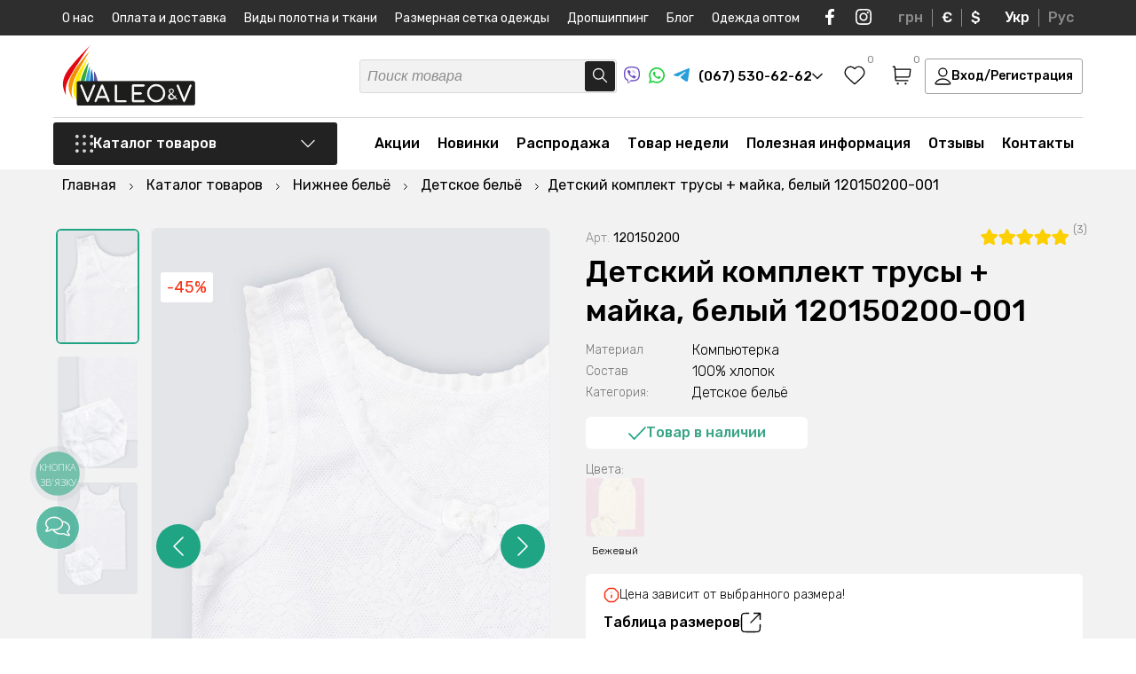

--- FILE ---
content_type: text/html; charset=UTF-8
request_url: https://valeotrikotage.com/ru/detskiy-komplekt-trusy-mayka-belye-120150200-001/
body_size: 60425
content:
<!DOCTYPE html>
<html lang="ru">
<head>
	<meta charset="utf-8">
	<title>Детский комплект трусы + майка, белый 120150200-001 ᐉ Производитель Трикотажных изделий ≡ VaLeo&V</title>
	<meta name="viewport" content="width=device-width, initial-scale=1.0, minimum-scale=1, maximum-scale=1">
	<meta name="description" content="Детский комплект трусы + майка, белый 120150200-001 ᐉ Большой выбор в каталоге Детское бельё✔️Купить можно в нашем интернет магазине с доставкой по Украине">
	<meta name="robots" content="index,follow">
	<meta name="keywords" content="">
	<meta property="og:title" content="Детский комплект трусы + майка, белый 120150200-001 ᐉ Производитель Трикотажных изделий ≡ VaLeo&V"/>
	<meta property="og:description" content="Детский комплект трусы + майка, белый 120150200-001 ᐉ Большой выбор в каталоге Детское бельё✔️Купить можно в нашем интернет магазине с доставкой по Украине"/>
	<meta property="og:image" content="https://valeotrikotage.com/images/catalog/120150200001/0682953001604676549.jpg" />
	<meta name="p:domain_verify" content="1fac8484259b0d3f3b9dbee8a3aca856"/>
	<meta name="google-site-verification" content="Batt1sNzFHfobJ544ivnsRWYynar-cJi__96CrfLeJ4" />
	<meta name="yandex-verification" content="5fa7e1b1e6861dd7" />
	<meta name="facebook-domain-verification" content="wbjvn9i2oc7gmyz331lauz3dv1nmn4" /><meta name="google-site-verification" content="6kwvB8mFibW_R9kbKq8XTA0wJPIhmSWiiDxKCVZZw_g" />
	<base href="https://valeotrikotage.com/">
	<link rel="shortcut icon" href="/assets/templates/default/img/favicon.svg" type="image/x-icon">
	
	
	<link rel="canonical" href="https://valeotrikotage.com/ru/detskiy-komplekt-trusy-mayka-belye-120150200-001/"/>
	<link rel="alternate" hreflang="ru-ua" href="https://valeotrikotage.com/ru/detskiy-komplekt-trusy-mayka-belye-120150200-001/" />
	<link rel="alternate" hreflang="uk-ua" href="https://valeotrikotage.com/detskiy-komplekt-trusy-mayka-belye-120150200-001/" />
	<link rel="alternate" hreflang="x-default" href="https://valeotrikotage.com/detskiy-komplekt-trusy-mayka-belye-120150200-001/" />
    <link rel="preconnect" href="https://fonts.googleapis.com">
	<link rel="preconnect" href="https://fonts.gstatic.com" crossorigin>
	<link href="https://fonts.googleapis.com/css2?family=Rubik:ital,wght@0,300;0,400;0,500;0,600;0,700;1,300;1,400;1,500;1,600;1,700&display=swap" rel="stylesheet">
	<link rel="stylesheet" href="/assets/templates/default/css/valeo_min.css?v=3">
	<link rel="stylesheet" href="/assets/templates/default/css/main.css?v=1.2.24">
	<link rel="stylesheet" href="/assets/templates/default/css/shop.css?v=1.0.46">
	<script>
	(function(i,s,o,g,r,a,m){
	i["esSdk"] = r;
	i[r] = i[r] || function() {
		(i[r].q = i[r].q || []).push(arguments)
	}, a=s.createElement(o), m=s.getElementsByTagName(o)[0]; a.async=1; a.src=g;
	m.parentNode.insertBefore(a,m)}
	) (window, document, "script", "https://esputnik.com/scripts/v1/public/scripts?apiKey=eyJhbGciOiJSUzI1NiJ9.[base64].fOhAbJAqulIoP3hgd7URx8K9YmFNeitVhR3hI6wQaZSw6ejf1TKkFGJevT5LtvAreLjukq8QvWdq7KZ7gcqzsA&domain=65B286B0-261D-4DED-A624-49674FF39464", "es");
	es("pushOn");
</script>
<!-- Facebook Pixel Code -->
<script>
!function(f,b,e,v,n,t,s)
{if(f.fbq)return;n=f.fbq=function(){n.callMethod?
n.callMethod.apply(n,arguments):n.queue.push(arguments)};
if(!f._fbq)f._fbq=n;n.push=n;n.loaded=!0;n.version='2.0';
n.queue=[];t=b.createElement(e);t.async=!0;
t.src=v;s=b.getElementsByTagName(e)[0];
s.parentNode.insertBefore(t,s)}(window,document,'script',
'https://connect.facebook.net/en_US/fbevents.js');
 fbq('init', '354358442203266'); 
fbq('track', 'PageView');
</script>
<script>(function(w,d,s,l,i){w[l]=w[l]||[];w[l].push({'gtm.start':
new Date().getTime(),event:'gtm.js'});var f=d.getElementsByTagName(s)[0],
j=d.createElement(s),dl=l!='dataLayer'?'&l='+l:'';j.async=true;j.src=
'https://www.googletagmanager.com/gtm.js?id='+i+dl;f.parentNode.insertBefore(j,f);
})(window,document,'script','dataLayer','GTM-MT5RVMV');</script>
<script async src="https://www.googletagmanager.com/gtag/js?id=AW-544664796"></script>
<script>
  window.dataLayer = window.dataLayer || [];
  function gtag(){dataLayer.push(arguments);}
  gtag('js', new Date());
  gtag('config', 'AW-544664796');
</script>



<script>
          gtag('event', 'page_view', {
            'send_to': 'AW-544664796',
            'ecomm_pagetype': 'offerdetail',
            'ecomm_prodid': ''
          });
        </script><script>
        dataLayer.push({ ecommerce: null });
        dataLayer.push({
          event: 'view_item',
          ecommerce: {
            items: [{
              item_name: 'Детский комплект трусы + майка, белый 120150200-001', 
              item_id: '5144', 
              price: 34,
              item_brand: 'Valeotrikotage',
              item_category: 'Детское бельё'
            }]
          }
        });
        </script>
<script>fbq('track', 'ViewContent');</script>
</head>
<body>
<noscript><img height="1" width="1" src="https://www.facebook.com/tr?id=354358442203266&ev=PageView&noscript=1" alt="facebook"/></noscript>
<noscript><iframe src="https://www.googletagmanager.com/ns.html?id=GTM-MT5RVMV" height="0" width="0" style="display:none;visibility:hidden"></iframe></noscript>
	<div class="wrapper" itemscope itemtype="http://schema.org/Product">
		<script type='application/ld+json'> 
{
  "@context": "http://www.schema.org",
  "@type": "ClothingStore",
  "name": "Интернет магазин детского и взрослого трикотажа VaLeo&V",
  "url": "https://valeotrikotage.com/ru/",
"sameAs": [
"https://www.facebook.com/Valeotrikotage", 
"https://www.instagram.com/valeotrikotage/", 
"https://www.youtube.com/channel/UClaKxkKyY1JeQfe4ZbgoiTw?view_as=subscriber"
],
  "telephone": "+380675306262",
  "email": "info@valeotrikotage.com",
  "logo": "https://valeotrikotage.com/img/logo-min.png",
  "image": "https://valeotrikotage.com/img/logo-min.png",
  "description": "Valeo&V производитель украинского качественного трикотажа для взрослых и детей, большой ассортимент доступные цены ✔ Валеотрикотаж одежда для Вас.",
  "priceRange": "₴₴₴",
  "currenciesAccepted": "UAH",
  "paymentAccepted": "cash, credit card",
  "address": {
    "@type": "PostalAddress",
    "streetAddress": "ул. Космонавтов, 8",
    "addressLocality": "г. Горишни Плавни (Комсомольск)",
    "addressRegion": "Полтавская область",
    "addressCountry": "Украина"
  },
  "hasMap": "https://g.page/valeo-v?share",
  "openingHours": "Mo, Tu, We, Th, Fr 08:00-17:00"
}
</script>
<script type="application/ld+json">
{
 "@context": "http://schema.org",
 "@type": "WebSite",
 "url": "https://valeotrikotage.com/",
 "potentialAction": {
 "@type": "SearchAction",
 "target": "https://valeotrikotage.com/ru/poisk/?s={search_term_string}",
 "query-input": "required name=search_term_string"
 }
}
</script>
<img width="99999" height="99999" class="lcp_img" src="/img/b_img.svg" alt="body">
<div class="header_pusher"></div>
<header>
	<div class="mobile_navi">
		<div class="mobile_navi_first">
			<div class="container">
				<div class="mobile_navi_wrapper">
					<div class="mobile_navi_top">
						<div class="mobile_navi_top_t">
							<a href="#" class="close_menu">
								<svg width="16" height="16" viewBox="0 0 16 16" fill="none" xmlns="http://www.w3.org/2000/svg">
									<path d="M14.5 1.5L1.5 14.5M1.5 1.5L14.5 14.5" stroke="#222222" stroke-width="1.3" stroke-linecap="round" stroke-linejoin="round"/>
								</svg>
							</a>
							<div class="mob_wish_basket">
								
								<a href="#" class="header_wish_nav call_success_view_wish">
									<svg width="24" height="22" viewBox="0 0 24 22" fill="none" xmlns="http://www.w3.org/2000/svg">
										<path fill-rule="evenodd" clip-rule="evenodd" d="M11.9924 3.5638C9.82645 1.0316 6.21456 0.350446 3.50076 2.66918C0.786951 4.98792 0.404886 8.86473 2.53605 11.6071C4.30797 13.8872 9.67042 18.6961 11.4279 20.2526C11.6246 20.4267 11.7229 20.5138 11.8376 20.548C11.9377 20.5778 12.0472 20.5778 12.1473 20.548C12.2619 20.5138 12.3603 20.4267 12.5569 20.2526C14.3144 18.6961 19.6769 13.8872 21.4488 11.6071C23.5799 8.86473 23.2445 4.96353 20.4841 2.66918C17.7236 0.374837 14.1584 1.0316 11.9924 3.5638Z" stroke="black" stroke-width="1.3" stroke-linecap="round" stroke-linejoin="round"/>
									</svg>
									<span class="header_wish_count favorite_counter ">0</span>
								</a>
								
								<a href="https://valeotrikotage.com/ru/korzina/" class="header_basket_nav">
									<svg width="22" height="22" viewBox="0 0 22 22" fill="none" xmlns="http://www.w3.org/2000/svg">
										<path d="M4.18483 12.95H17.0346C18.0254 12.95 18.5208 12.95 18.9151 12.7659C19.2625 12.6037 19.5544 12.3433 19.7545 12.0171C19.9817 11.6467 20.0364 11.156 20.1458 10.1745L20.7181 5.04114C20.7515 4.74136 20.7682 4.59147 20.7198 4.47546C20.6774 4.37356 20.6015 4.28905 20.5045 4.23572C20.3942 4.175 20.2429 4.175 19.9403 4.175H3.69571M1.25 1.25H2.47126C2.73012 1.25 2.85956 1.25 2.96082 1.29907C3.04996 1.34226 3.12384 1.41143 3.17265 1.49742C3.2281 1.59509 3.23618 1.72384 3.25232 1.98134L4.13883 16.1187C4.15498 16.3762 4.16305 16.5049 4.2185 16.6026C4.26732 16.6886 4.34119 16.7577 4.43034 16.8009C4.5316 16.85 4.66103 16.85 4.91989 16.85H17.8799M6.63027 20.2625H6.64005M15.4344 20.2625H15.4441M7.11939 20.2625C7.11939 20.5317 6.9004 20.75 6.63027 20.75C6.36014 20.75 6.14116 20.5317 6.14116 20.2625C6.14116 19.9933 6.36014 19.775 6.63027 19.775C6.9004 19.775 7.11939 19.9933 7.11939 20.2625ZM15.9235 20.2625C15.9235 20.5317 15.7045 20.75 15.4344 20.75C15.1642 20.75 14.9452 20.5317 14.9452 20.2625C14.9452 19.9933 15.1642 19.775 15.4344 19.775C15.7045 19.775 15.9235 19.9933 15.9235 20.2625Z" stroke="black" stroke-width="1.3" stroke-linecap="round" stroke-linejoin="round"></path>
									</svg>
									<span class="header_basket_sum_count"><span class="header_basket_sum cart_total_all">0 грн</span> <span class="header_t_cnt">(<span class="header_basket_count basket_counter ">0</span> товаров)</span></span>
								</a>
							</div>
						</div>
						<div class="mobile_navi_top_b">									
							<a href="#" class="header_login_mobile call_login login_button">Вход/Регистрация</a>
						</div>
					</div>
				</div>			
			</div>
		</div>
		<div class="mobile_navi_second">
			<div class="container">
				<div class="mobile_navi_wrapper">
					<div class="mobile_navi_mid"></div>
					<div class="mobile_navi_bottom">
						<div class="mobile_navi_bottom_left">
							<div class="mobile_navi_phone_block">
								<span class="mobile_navi_phone_block_b">
									<a href="tel:+380675306262"> 
										<svg width="22" height="21" viewBox="0 0 22 21" fill="none" xmlns="http://www.w3.org/2000/svg">
											<path fill-rule="evenodd" clip-rule="evenodd" d="M11 0.5C11.7573 0.5 12.3712 1.10558 12.3712 1.85259V6.75574C12.3712 7.50276 11.7573 8.10834 11 8.10834C10.2427 8.10834 9.62883 7.50276 9.62883 6.75574V1.85259C9.62883 1.10558 10.2427 0.5 11 0.5ZM0.56748 7.97695C0.801492 7.2665 1.57505 6.87769 2.29526 7.10853L7.0225 8.62369C7.74271 8.85453 8.13686 9.6176 7.90285 10.3281C7.66883 11.0385 6.89528 11.4273 6.17507 11.1965L1.44783 9.68132C0.727614 9.45048 0.333468 8.68741 0.56748 7.97695ZM21.4325 7.97695C21.6665 8.68741 21.2724 9.45048 20.5522 9.68132L15.8249 11.1965C15.1047 11.4273 14.3312 11.0385 14.0972 10.3281C13.8631 9.6176 14.2573 8.85453 14.9775 8.62369L19.7047 7.10853C20.425 6.87769 21.1985 7.2665 21.4325 7.97695ZM9.08585 13.9196C9.69851 14.3587 9.83432 15.2046 9.3892 15.8089L6.46761 19.7757C6.02249 20.38 5.165 20.514 4.55235 20.0749C3.9397 19.6358 3.80388 18.79 4.249 18.1856L7.17059 14.2189C7.61571 13.6145 8.4732 13.4806 9.08585 13.9196ZM12.9141 13.9196C13.5268 13.4806 14.3843 13.6145 14.8294 14.2189L17.751 18.1856C18.1961 18.79 18.0603 19.6358 17.4477 20.0749C16.835 20.514 15.9775 20.38 15.5324 19.7757L12.6108 15.8089C12.1657 15.2046 12.3015 14.3587 12.9141 13.9196Z" fill="#00A0FF"/>
										</svg>
										(067) 530-62-62
									</a>
									<a href="viber://chat?number=%2B380675306262" rel="nofollow" target="_blank" class="soc_icon">
										<svg width="18" height="19" viewBox="0 0 18 19" fill="none" xmlns="http://www.w3.org/2000/svg">
											<path d="M4.3553 17.1505C4.3553 16.8326 4.3553 16.5146 4.3553 16.1967C4.35759 16.1837 4.35712 16.1704 4.35394 16.1576C4.35075 16.1447 4.3449 16.1327 4.33676 16.1222C4.32863 16.1117 4.31836 16.1029 4.30662 16.0964C4.29487 16.0899 4.28188 16.0859 4.26847 16.0845C3.46234 15.8606 2.71829 15.4618 2.09176 14.9177C1.63527 14.5118 1.2552 14.0307 0.968828 13.4964C0.565192 12.7245 0.296568 11.892 0.174089 11.0334C0.0223381 9.95641 -0.0303647 8.86828 0.0166133 7.78208C0.0269155 7.27568 0.0534068 6.77503 0.112276 6.26863C0.206162 5.30631 0.454493 4.36445 0.848145 3.47766C1.33423 2.38732 2.21606 1.51148 3.32361 1.01902C4.07808 0.681533 4.87179 0.435149 5.68722 0.285318C6.48688 0.137257 7.29652 0.0463822 8.1097 0.0134143C8.84271 -0.0119244 9.57656 -0.00136113 10.3085 0.0450644C11.356 0.0882877 12.3941 0.257894 13.3991 0.550027C14.1443 0.759993 14.8531 1.0776 15.5022 1.49234C16.1347 1.91675 16.6463 2.49155 16.9887 3.1626C17.3913 3.94636 17.665 4.78725 17.7996 5.65433C17.8871 6.16911 17.9446 6.68834 17.9718 7.2095C18.0101 7.85545 18.0057 8.50427 17.9807 9.14735C17.9556 9.79042 17.8997 10.4148 17.8188 11.0449C17.7164 11.9907 17.4191 12.9064 16.9445 13.7366C16.3269 14.7869 15.3376 15.5801 14.163 15.9665C13.3598 16.2414 12.5305 16.4371 11.6875 16.5506C11.0708 16.634 10.4527 16.6945 9.83164 16.7189C9.35627 16.7405 8.88089 16.7347 8.40552 16.7275C8.1362 16.7275 7.86834 16.7017 7.60048 16.6786C7.57419 16.6738 7.54701 16.6767 7.52239 16.6869C7.49777 16.6972 7.4768 16.7143 7.46214 16.7362C6.92054 17.3721 6.35833 17.9907 5.79172 18.6064C5.6885 18.7188 5.569 18.8157 5.43703 18.8941C5.35039 18.9497 5.25161 18.9846 5.14865 18.9959C5.04569 19.0073 4.94144 18.9948 4.84432 18.9595C4.7472 18.9242 4.65993 18.8671 4.58955 18.7928C4.51918 18.7185 4.46767 18.629 4.43919 18.5316C4.3831 18.3586 4.35529 18.1779 4.35677 17.9964C4.3553 17.7116 4.3553 17.431 4.3553 17.1505ZM5.01022 18.3575L5.07939 18.2942L6.3083 16.9606C6.78121 16.4475 7.25364 15.9339 7.72558 15.4198C7.74878 15.3885 7.78007 15.3637 7.81627 15.348C7.85247 15.3323 7.89228 15.3263 7.93162 15.3306C8.09204 15.3465 8.25246 15.3522 8.41435 15.3536C8.97361 15.3536 9.53288 15.3536 10.0921 15.3148C10.5999 15.276 11.1062 15.2155 11.6095 15.1378C12.1514 15.0456 12.6879 14.9251 13.2166 14.7768C14.394 14.4674 15.305 13.8057 15.8775 12.7339C16.2155 12.0749 16.4275 11.3611 16.503 10.6277C16.5925 9.93642 16.646 9.24115 16.6634 8.54456C16.6895 7.6695 16.6284 6.79403 16.481 5.93055C16.3787 5.30494 16.1947 4.69477 15.9335 4.11498C15.6009 3.39566 15.1299 2.80006 14.4043 2.41738C13.2917 1.83042 12.0878 1.56859 10.8471 1.43479C10.4954 1.39739 10.1436 1.37725 9.79043 1.3643C9.06719 1.32785 8.34241 1.33169 7.61961 1.37581C7.0998 1.41352 6.58278 1.48174 6.07135 1.58009C5.31922 1.71411 4.59161 1.95653 3.91231 2.29942C3.51849 2.49393 3.1612 2.75222 2.8556 3.06333C2.36031 3.60446 1.997 4.24833 1.793 4.94652C1.551 5.75964 1.41889 6.60023 1.40005 7.44687C1.35269 8.29351 1.36351 9.1423 1.43243 9.98751C1.4753 10.4905 1.56146 10.9891 1.68998 11.4779C1.8812 12.2398 2.25216 12.9473 2.77318 13.5438C3.33568 14.1525 4.06269 14.5933 4.87041 14.8156C4.97196 14.8458 5.01758 14.8803 5.01758 14.9925C5.00875 15.4069 5.01758 15.8212 5.01758 16.2355L5.01022 18.3575Z" fill="#6E4FC5"></path>
											<path d="M3.98031 5.50774C3.97001 5.19268 4.14515 4.96394 4.35708 4.75821C4.63659 4.49647 4.94454 4.2654 5.27544 4.0691C5.42633 3.97814 5.60574 3.94348 5.78069 3.97149C5.95563 3.99951 6.11435 4.08832 6.22766 4.2216C6.62802 4.63298 6.98637 5.08156 7.29761 5.56097C7.45174 5.77662 7.56812 6.01582 7.642 6.26878C7.67153 6.3675 7.67345 6.47214 7.64756 6.57183C7.62168 6.67152 7.56894 6.7626 7.49483 6.83561C7.32504 6.99852 7.14409 7.14993 6.95323 7.28878C6.85706 7.3637 6.78555 7.46461 6.74761 7.57895C6.70966 7.69329 6.70696 7.81602 6.73982 7.93185C6.85769 8.47577 7.12479 8.97807 7.51249 9.38488C7.98358 9.94706 8.59056 10.3856 9.27857 10.661C9.44763 10.7459 9.64134 10.7718 9.82753 10.7343C9.9295 10.7071 10.0201 10.6492 10.0866 10.5689C10.1896 10.4408 10.3014 10.3171 10.3942 10.1804C10.5144 10.01 10.698 9.89215 10.9059 9.8521C11.1137 9.81206 11.3293 9.85296 11.5068 9.96609C12.0057 10.249 12.4767 10.5765 12.9138 10.9444C13.0168 11.0307 13.1242 11.1141 13.2272 11.2019C13.3491 11.2928 13.4372 11.4202 13.4779 11.5647C13.5185 11.7092 13.5096 11.8627 13.4524 12.0018C13.3615 12.2356 13.229 12.4518 13.0609 12.6405C12.8521 12.9242 12.5862 13.1631 12.2794 13.3426C12.1328 13.4268 11.968 13.4762 11.7983 13.4869C11.6286 13.4977 11.4587 13.4694 11.3022 13.4044C10.1115 12.9358 8.99887 12.2963 8.0011 11.5069C7.02519 10.7216 6.17233 9.80062 5.46971 8.77346C4.8785 7.92313 4.40816 6.99827 4.07156 6.02421C4.03572 5.9064 4.00625 5.78683 3.98326 5.66599C3.97672 5.61348 3.97573 5.56045 3.98031 5.50774Z" fill="#6E4FC5"></path>
											<path d="M9.06148 3.97698C10.0577 3.99499 11.0159 4.35421 11.769 4.99202C12.5221 5.62983 13.0223 6.50577 13.1823 7.46712C13.2468 7.81665 13.2813 8.17083 13.2854 8.52596C13.2854 8.60941 13.2633 8.66983 13.172 8.67846C13.0808 8.68709 13.0573 8.61084 13.0573 8.5346C13.0709 7.81624 12.9201 7.104 12.6157 6.45001C12.3594 5.91263 11.9798 5.44029 11.5063 5.06975C11.0327 4.69921 10.4782 4.44046 9.88565 4.31362C9.57239 4.24273 9.25204 4.20606 8.9305 4.20429C8.89918 4.20481 8.86796 4.20094 8.83778 4.19278C8.81208 4.18569 8.7902 4.16914 8.77675 4.14659C8.76329 4.12405 8.75932 4.09728 8.76566 4.07193C8.76585 4.0599 8.76849 4.04803 8.77342 4.03701C8.77835 4.02599 8.78547 4.01604 8.79437 4.00774C8.80328 3.99944 8.81378 3.99295 8.82528 3.98866C8.83677 3.98437 8.84902 3.98235 8.86132 3.98274C8.92755 3.9741 8.99525 3.97698 9.06148 3.97698Z" fill="#6E4FC5"></path>
											<path d="M11.9025 7.87853C11.8976 7.47886 11.7969 7.08587 11.6085 6.73111C11.4201 6.37634 11.1494 6.06966 10.8178 5.83566C10.4309 5.56999 9.98114 5.40511 9.51094 5.35659C9.43146 5.34652 9.35199 5.34221 9.27104 5.33358C9.1901 5.32494 9.14153 5.29186 9.14889 5.21129C9.15625 5.13073 9.20776 5.10195 9.29606 5.10771C10.6 5.1854 11.7097 5.90616 12.0512 7.24841C12.1136 7.50722 12.1447 7.77231 12.1439 8.03822C12.1439 8.06268 12.1439 8.08714 12.1439 8.11015C12.1439 8.18209 12.0968 8.22956 12.0247 8.22812C12.0087 8.2276 11.993 8.22389 11.9785 8.21723C11.964 8.21056 11.9511 8.20109 11.9405 8.18937C11.9299 8.17766 11.9218 8.16396 11.9168 8.1491C11.9118 8.13424 11.9099 8.11854 11.9113 8.10296C11.8996 8.03534 11.9025 7.96629 11.9025 7.87853Z" fill="#6E4FC5"></path>
											<path d="M9.61791 6.27583C10.3332 6.3233 10.8321 6.6657 10.969 7.40948C10.9856 7.50476 10.9974 7.60078 11.0043 7.6972C11.0043 7.77489 10.9866 7.84107 10.8998 7.84107C10.813 7.84107 10.7835 7.78352 10.7806 7.6972C10.7798 7.41209 10.6899 7.13403 10.523 6.9002C10.3477 6.68841 10.0959 6.55042 9.81954 6.51464C9.75776 6.50334 9.69535 6.49566 9.63263 6.49162C9.52961 6.49162 9.47221 6.44127 9.48546 6.36358C9.4987 6.2859 9.56052 6.27151 9.61791 6.27583Z" fill="#6E4FC5"></path>
										</svg>
									</a>
									<a href="https://api.whatsapp.com/send?phone=%2B380675306262" rel="nofollow" target="_blank" class="soc_icon">
										<svg width="18" height="18" viewBox="0 0 18 18" fill="none" xmlns="http://www.w3.org/2000/svg">
											<path d="M0 18L1.2925 13.2023C0.250131 11.3334 -0.08104 9.15247 0.359758 7.05981C0.800556 4.96716 1.98376 3.10311 3.69224 1.80974C5.40072 0.51636 7.51989 -0.119591 9.66086 0.0185802C11.8018 0.156752 13.821 1.05978 15.3479 2.56195C16.8747 4.06413 17.8068 6.06469 17.9732 8.19652C18.1395 10.3284 17.5289 12.4485 16.2534 14.1678C14.9779 15.8872 13.123 17.0905 11.0292 17.5568C8.9354 18.0232 6.74307 17.7214 4.85452 16.7068L0 18ZM5.08859 14.9114L5.38882 15.0889C6.75674 15.897 8.35444 16.2314 9.93296 16.04C11.5115 15.8486 12.9821 15.1422 14.1157 14.0308C15.2494 12.9194 15.9822 11.4655 16.2002 9.89559C16.4182 8.32572 16.109 6.72808 15.3207 5.35165C14.5325 3.97521 13.3096 2.8973 11.8426 2.28588C10.3755 1.67447 8.74674 1.5639 7.21005 1.9714C5.67336 2.37891 4.31508 3.2816 3.34689 4.5388C2.3787 5.796 1.85497 7.3371 1.85734 8.92192C1.85605 10.236 2.22069 11.5247 2.91067 12.6444L3.09895 12.9538L2.37637 15.6316L5.08859 14.9114Z" fill="#22D341"></path>
											<path fill-rule="evenodd" clip-rule="evenodd" d="M12.3753 10.1538C12.1993 10.0124 11.9932 9.91279 11.7728 9.86269C11.5523 9.8126 11.3233 9.81331 11.1032 9.86477C10.7724 10.0017 10.5587 10.519 10.345 10.7776C10.2999 10.8397 10.2337 10.8831 10.1587 10.8999C10.0838 10.9168 10.0052 10.9057 9.93788 10.8689C8.72696 10.3962 7.71196 9.52942 7.05773 8.40924C7.00193 8.33933 6.97552 8.25058 6.98407 8.16166C6.99261 8.07274 7.03544 7.99059 7.10353 7.93251C7.3419 7.69732 7.51692 7.40603 7.61239 7.08556C7.63359 6.73208 7.55234 6.37998 7.37832 6.07125C7.24378 5.63842 6.98775 5.25302 6.64047 4.96058C6.46135 4.88029 6.26275 4.85337 6.06862 4.88307C5.87449 4.91276 5.69313 4.99781 5.54642 5.12794C5.29172 5.34695 5.08956 5.62012 4.95482 5.92731C4.82008 6.23451 4.75619 6.56792 4.76787 6.90298C4.76865 7.09114 4.79258 7.2785 4.83911 7.46086C4.95727 7.89899 5.13898 8.31758 5.3785 8.70338C5.55131 8.99892 5.73985 9.28502 5.94333 9.56048C6.60462 10.4652 7.43587 11.2334 8.39095 11.8224C8.87021 12.1217 9.38244 12.365 9.91752 12.5476C10.4734 12.7987 11.0871 12.8951 11.6934 12.8266C12.0389 12.7744 12.3663 12.6385 12.6467 12.4307C12.9271 12.2228 13.1519 11.9495 13.3014 11.6347C13.3893 11.4446 13.4159 11.232 13.3778 11.0262C13.2862 10.6052 12.7213 10.3567 12.3753 10.1538Z" fill="#22D341"></path>
										</svg>
									</a>
									<a href="tg://resolve?domain=VaLeo_V" rel="nofollow" target="_blank" class="soc_icon">
										<svg width="18" height="15" viewBox="0 0 18 15" fill="none" xmlns="http://www.w3.org/2000/svg">
											<path d="M1.10355 6.53254C1.10355 6.53254 9.06452 3.23976 11.8255 2.08029C12.8839 1.61654 16.4733 0.132411 16.4733 0.132411C16.4733 0.132411 18.1299 -0.516838 17.9918 1.05997C17.9458 1.70929 17.5777 3.98175 17.2095 6.43979C16.6573 9.91813 16.0591 13.7211 16.0591 13.7211C16.0591 13.7211 15.9671 14.7878 15.1848 14.9733C14.4025 15.1588 13.114 14.324 12.8839 14.1385C12.6998 13.9994 9.43264 11.9123 8.2362 10.892C7.91406 10.6138 7.54595 10.0573 8.28218 9.40797C9.93883 7.87751 11.9175 5.97604 13.114 4.77023C13.6662 4.21366 14.2184 2.9151 11.9175 4.49191C8.65036 6.76444 5.42916 8.89782 5.42916 8.89782C5.42916 8.89782 4.69287 9.36157 3.31237 8.94416C1.93181 8.52682 0.321209 7.97025 0.321209 7.97025C0.321209 7.97025 -0.783137 7.2746 1.10355 6.53254Z" fill="#289FD9"></path>
										</svg>
									</a>
								</span>
								<a href="tel:+380505306262"> 
									<svg width="22" height="22" viewBox="0 0 22 22" fill="none" xmlns="http://www.w3.org/2000/svg">
										<path d="M7.12965 1.23367C9.77038 0.184265 12.8464 0.256855 15.4167 1.47571C14.6843 1.36477 13.9393 1.44841 13.2143 1.57062C11.2454 1.94136 9.37419 2.86509 7.91159 4.23736C6.50919 5.61179 5.52644 7.43541 5.24892 9.38644C5.06528 10.7689 5.23544 12.2189 5.85765 13.4772C6.49876 14.7975 7.62733 15.8803 8.98757 16.4391C10.2983 16.9921 11.8187 16.986 13.1463 16.4924C15.1383 15.7635 16.5696 13.7953 16.7333 11.6926C16.8363 10.3145 16.5001 8.84841 15.5715 7.79142C14.685 6.75675 13.3884 6.18687 12.091 5.86249C12.0214 4.58665 12.6243 3.3262 13.5803 2.49651C14.1112 2.01915 14.7702 1.71493 15.4515 1.52013L15.5032 1.50236C17.4537 2.43497 19.111 3.973 20.167 5.8612C21.0717 7.46878 21.5436 9.32122 21.4968 11.1665C21.4879 13.5526 20.5934 15.9152 19.06 17.7396C17.61 19.4796 15.5819 20.7312 13.3715 21.2324C11.1552 21.7423 8.77068 21.5223 6.69652 20.5832C4.66692 19.6794 2.94744 18.1082 1.85364 16.1756C0.943694 14.5695 0.462318 12.7178 0.502306 10.8703C0.506652 8.56846 1.3264 6.28438 2.75771 4.48438C3.90106 3.04711 5.41778 1.90431 7.12965 1.23367Z" fill="#E60000"/>
										<path d="M13.2143 1.57062C13.9393 1.44841 14.6843 1.36477 15.4167 1.47571L15.5219 1.49348L15.4515 1.52013C14.7702 1.71493 14.1112 2.01915 13.5803 2.49651C12.6243 3.3262 12.0214 4.58665 12.091 5.86249C13.3884 6.18687 14.685 6.75675 15.5715 7.79142C16.5001 8.84841 16.8363 10.3145 16.7333 11.6926C16.5696 13.7953 15.1383 15.7635 13.1463 16.4924C11.8187 16.986 10.2983 16.9921 8.98757 16.4391C7.62733 15.8803 6.49876 14.7975 5.85765 13.4772C5.23544 12.2189 5.06528 10.7689 5.24892 9.38644C5.52644 7.43541 6.50919 5.61179 7.91159 4.23736C9.37419 2.86509 11.2454 1.94136 13.2143 1.57062Z" fill="white"/>
									</svg>
									(050) 530-62-62
								</a>
								<a href="tel:+380935306262"> 
									<svg width="22" height="22" viewBox="0 0 22 22" fill="none" xmlns="http://www.w3.org/2000/svg">
										<path d="M21.5 11C21.5 16.799 16.799 21.5 11 21.5C5.20101 21.5 0.5 16.799 0.5 11C0.5 5.20101 5.20101 0.5 11 0.5C16.799 0.5 21.5 5.20101 21.5 11Z" fill="#143354"/>
										<path fill-rule="evenodd" clip-rule="evenodd" d="M1.66667 11C1.66667 5.86667 5.82114 1.66667 11 1.66667C16.1789 1.66667 20.3333 5.86667 20.3333 11C20.3333 16.1333 16.1789 20.3333 11 20.3333C9.97561 20.3333 9.00813 20.1583 8.09756 19.8667C8.78049 16.0167 11.1707 12.8667 14.4146 11.525C14.813 11.9917 15.3821 12.225 16.0081 12.225C17.1463 12.225 18.0569 11.2917 18.0569 10.125C18.0569 8.95833 17.1463 8.025 16.0081 8.025C14.8699 8.025 13.9593 8.95833 13.9593 10.125C9.86179 11.35 6.44571 14.2083 4.7384 17.8833C4.2262 17.4167 3.71401 16.8917 3.31563 16.25C3.42945 12.6917 5.30894 9.54167 7.92683 7.675C8.3252 8.14167 8.89431 8.375 9.46342 8.375C10.6016 8.375 11.5122 7.44167 11.5122 6.275C11.5122 5.10833 10.6016 4.175 9.46342 4.175C8.3252 4.175 7.41463 5.10833 7.41463 6.275C7.41463 6.33333 7.41463 6.39167 7.41463 6.45C4.96748 7.325 2.9187 9.01667 1.72358 11.2333C1.66667 11.2333 1.66667 11.1167 1.66667 11Z" fill="#FCCF00"/>
									</svg>
									(093) 530-62-62
								</a>
							</div>
							<ul class="soc_t_wrap">
								<li>
									<a href="viber://chat?number=%2B380675306262" class="viber" target="_blank" rel="nofollow">
										<svg width="22" height="23" viewBox="0 0 22 23" fill="none" xmlns="http://www.w3.org/2000/svg">
											<path d="M5.58118 20.5089C5.58118 20.138 5.58118 19.7671 5.58118 19.3961C5.58385 19.381 5.58331 19.3654 5.57959 19.3505C5.57587 19.3355 5.56906 19.3215 5.55956 19.3092C5.55006 19.2969 5.53809 19.2867 5.52439 19.2791C5.51068 19.2716 5.49553 19.2668 5.47988 19.2652C4.53939 19.004 3.67133 18.5388 2.94039 17.904C2.40782 17.4304 1.9644 16.8692 1.6303 16.2458C1.15939 15.3452 0.845996 14.374 0.703104 13.3723C0.526061 12.1158 0.464574 10.8463 0.519382 9.57909C0.531401 8.98829 0.562308 8.4042 0.630989 7.8134C0.740522 6.6907 1.03024 5.59186 1.4895 4.55727C2.0566 3.2852 3.0854 2.2634 4.37755 1.68886C5.25775 1.29512 6.18376 1.00767 7.13509 0.83287C8.06803 0.660134 9.01261 0.554113 9.96132 0.51565C10.8165 0.486088 11.6726 0.498412 12.5266 0.552575C13.7487 0.603002 14.9598 0.800876 16.1323 1.1417C17.0016 1.38666 17.8287 1.7572 18.586 2.24106C19.3238 2.73621 19.9206 3.40681 20.3202 4.1897C20.7898 5.10408 21.1091 6.08513 21.2662 7.09671C21.3683 7.6973 21.4354 8.30306 21.4671 8.91108C21.5118 9.66469 21.5066 10.4217 21.4774 11.1719C21.4482 11.9222 21.383 12.6506 21.2886 13.3857C21.1692 14.4891 20.8222 15.5574 20.2686 16.526C19.5481 17.7514 18.3938 18.6767 17.0235 19.1276C16.0864 19.4484 15.1189 19.6766 14.1354 19.809C13.416 19.9064 12.6948 19.9769 11.9702 20.0054C11.4156 20.0306 10.861 20.0239 10.3064 20.0155C9.99223 20.0155 9.67973 19.9853 9.36723 19.9584C9.33655 19.9528 9.30485 19.9561 9.27612 19.9681C9.24739 19.98 9.22293 20 9.20583 20.0255C8.57396 20.7674 7.91806 21.4891 7.257 22.2075C7.13659 22.3385 6.99717 22.4516 6.8432 22.5432C6.74213 22.608 6.62688 22.6487 6.50676 22.6619C6.38664 22.6752 6.26502 22.6606 6.15171 22.6195C6.0384 22.5783 5.93658 22.5116 5.85448 22.4249C5.77237 22.3382 5.71228 22.2338 5.67905 22.1202C5.61362 21.9183 5.58117 21.7076 5.5829 21.4958C5.58118 21.1635 5.58118 20.8362 5.58118 20.5089ZM6.34526 21.9171L6.42596 21.8433L7.85968 20.2874C8.41142 19.6887 8.96258 19.0895 9.51318 18.4898C9.54024 18.4532 9.57675 18.4243 9.61899 18.406C9.66122 18.3877 9.70766 18.3807 9.75356 18.3857C9.94072 18.4042 10.1279 18.4109 10.3167 18.4126C10.9692 18.4126 11.6217 18.4126 12.2742 18.3673C12.8665 18.322 13.4572 18.2515 14.0444 18.1608C14.6767 18.0532 15.3026 17.9126 15.9194 17.7395C17.293 17.3787 18.3559 16.6066 19.0238 15.3562C19.4181 14.5874 19.6654 13.7547 19.7535 12.899C19.8579 12.0925 19.9204 11.2813 19.9407 10.4686C19.9711 9.44774 19.8998 8.42637 19.7278 7.41897C19.6085 6.6891 19.3938 5.97723 19.089 5.30081C18.701 4.4616 18.1515 3.76674 17.3051 3.32028C16.007 2.63549 14.6024 2.33002 13.155 2.17392C12.7446 2.13029 12.3343 2.10679 11.9222 2.09168C11.0784 2.04916 10.2328 2.05364 9.38955 2.10511C8.7831 2.1491 8.17991 2.22869 7.58324 2.34344C6.70575 2.4998 5.85688 2.78262 5.06436 3.18265C4.6049 3.40959 4.18807 3.71092 3.83153 4.07389C3.25369 4.7052 2.82983 5.45639 2.59184 6.27093C2.3095 7.21958 2.15537 8.20027 2.13339 9.18802C2.07814 10.1758 2.09076 11.166 2.17116 12.1521C2.22119 12.7389 2.3217 13.3206 2.47164 13.8909C2.69473 14.7797 3.12752 15.6051 3.73538 16.3011C4.39163 17.0112 5.23981 17.5256 6.18214 17.7849C6.30062 17.8201 6.35384 17.8604 6.35384 17.9913C6.34354 18.4747 6.35384 18.9581 6.35384 19.4415L6.34526 21.9171Z" fill="white"/>
											<path d="M5.1437 6.9257C5.13168 6.55813 5.33601 6.29126 5.58326 6.05124C5.90936 5.74589 6.26863 5.4763 6.65468 5.24728C6.83072 5.14116 7.04004 5.10072 7.24414 5.13341C7.44824 5.1661 7.63341 5.26971 7.7656 5.4252C8.23269 5.90514 8.65077 6.42849 9.01388 6.9878C9.1937 7.23939 9.32947 7.51846 9.41567 7.81358C9.45011 7.92875 9.45235 8.05084 9.42216 8.16714C9.39196 8.28344 9.33043 8.3897 9.24396 8.47487C9.04588 8.66494 8.83477 8.84159 8.6121 9.00358C8.4999 9.09098 8.41648 9.20871 8.37221 9.34211C8.32794 9.47551 8.32478 9.61869 8.36313 9.75383C8.50064 10.3884 8.81226 10.9744 9.26457 11.449C9.81418 12.1049 10.5223 12.6166 11.325 12.9378C11.5222 13.0369 11.7482 13.0671 11.9655 13.0234C12.0844 12.9917 12.1901 12.9241 12.2676 12.8304C12.3878 12.681 12.5183 12.5366 12.6265 12.3772C12.7668 12.1783 12.981 12.0408 13.2235 11.9941C13.466 11.9474 13.7176 11.9951 13.9246 12.1271C14.5066 12.4572 15.0561 12.8393 15.5661 13.2684C15.6863 13.3691 15.8116 13.4665 15.9318 13.5689C16.074 13.6749 16.1767 13.8236 16.2242 13.9922C16.2716 14.1607 16.2612 14.3398 16.1945 14.5021C16.0884 14.7749 15.9338 15.0272 15.7378 15.2473C15.4942 15.5782 15.1839 15.857 14.826 16.0663C14.6549 16.1645 14.4627 16.2222 14.2647 16.2348C14.0668 16.2473 13.8685 16.2143 13.6859 16.1385C12.2967 15.5918 10.9987 14.8456 9.83462 13.9247C8.69606 13.0085 7.70105 11.9341 6.88133 10.7357C6.19159 9.74365 5.64285 8.66465 5.25016 7.52825C5.20834 7.3908 5.17395 7.2513 5.14713 7.11032C5.1395 7.04906 5.13835 6.98719 5.1437 6.9257Z" fill="white"/>
											<path d="M11.0717 5.13981C12.234 5.16082 13.3519 5.57991 14.2305 6.32402C15.1091 7.06813 15.6926 8.09006 15.8794 9.21164C15.9546 9.61942 15.9948 10.0326 15.9996 10.447C15.9996 10.5443 15.9738 10.6148 15.8674 10.6249C15.7609 10.6349 15.7335 10.546 15.7335 10.457C15.7494 9.61895 15.5734 8.788 15.2184 8.02501C14.9193 7.39806 14.4764 6.84701 13.924 6.41471C13.3715 5.98241 12.7245 5.68054 12.0333 5.53256C11.6678 5.44985 11.294 5.40706 10.9189 5.405C10.8824 5.40561 10.846 5.40109 10.8107 5.39157C10.7808 5.38331 10.7552 5.36399 10.7395 5.33769C10.7238 5.31139 10.7192 5.28016 10.7266 5.25059C10.7268 5.23655 10.7299 5.22271 10.7357 5.20985C10.7414 5.19699 10.7497 5.18538 10.7601 5.1757C10.7705 5.16601 10.7827 5.15844 10.7962 5.15343C10.8096 5.14843 10.8239 5.14608 10.8382 5.14652C10.9155 5.13645 10.9945 5.13981 11.0717 5.13981Z" fill="white"/>
											<path d="M14.3863 9.69162C14.3805 9.22533 14.263 8.76685 14.0433 8.35296C13.8235 7.93906 13.5076 7.58127 13.1208 7.30827C12.6694 6.99832 12.1447 6.80596 11.5961 6.74936C11.5034 6.73761 11.4107 6.73258 11.3162 6.72251C11.2218 6.71244 11.1651 6.67383 11.1737 6.57984C11.1823 6.48585 11.2424 6.45228 11.3454 6.45899C12.8667 6.54963 14.1613 7.39051 14.5597 8.95648C14.6325 9.25842 14.6689 9.56769 14.6679 9.87792C14.6679 9.90646 14.6679 9.93499 14.6679 9.96185C14.6679 10.0458 14.6129 10.1012 14.5288 10.0995C14.5101 10.0989 14.4918 10.0945 14.4749 10.0868C14.458 10.079 14.4429 10.0679 14.4305 10.0543C14.4182 10.0406 14.4088 10.0246 14.4029 10.0073C14.3971 9.98995 14.3949 9.97163 14.3966 9.95345C14.3828 9.87457 14.3863 9.794 14.3863 9.69162Z" fill="white"/>
											<path d="M11.7209 7.8218C12.5554 7.87718 13.1374 8.27665 13.2971 9.14439C13.3165 9.25555 13.3303 9.36758 13.3383 9.48007C13.3383 9.5707 13.3177 9.64791 13.2164 9.64791C13.1151 9.64791 13.0808 9.58078 13.0774 9.48007C13.0764 9.14744 12.9716 8.82303 12.7769 8.55023C12.5723 8.30314 12.2785 8.14216 11.9561 8.10041C11.8841 8.08724 11.8112 8.07827 11.7381 8.07356C11.6179 8.07356 11.5509 8.01481 11.5664 7.92418C11.5818 7.83355 11.6539 7.81676 11.7209 7.8218Z" fill="white"/>
										</svg>
										Написать в Viber
									</a>
								</li>
								<li>
									<a href="https://api.whatsapp.com/send?phone=%2B380675306262" class="whatsapp" target="_blank" rel="nofollow">
										<svg width="21" height="22" viewBox="0 0 21 22" fill="none" xmlns="http://www.w3.org/2000/svg">
											<path d="M0 21.5L1.50792 15.9027C0.29182 13.7223 -0.0945467 11.1779 0.419718 8.73645C0.933982 6.29502 2.31438 4.1203 4.30761 2.61136C6.30084 1.10242 8.7732 0.360477 11.271 0.521677C13.7688 0.682877 16.1245 1.73641 17.9058 3.48894C19.6872 5.24148 20.7746 7.57547 20.9687 10.0626C21.1627 12.5498 20.4503 15.0232 18.9623 17.0291C17.4742 19.0351 15.3102 20.4389 12.8674 20.9829C10.4246 21.527 7.86691 21.1749 5.6636 19.9912L0 21.5ZM5.93669 17.8967L6.28695 18.1038C7.88286 19.0465 9.74685 19.4366 11.5885 19.2133C13.4301 18.9901 15.1458 18.1659 16.4684 16.8692C17.7909 15.5726 18.646 13.8764 18.9002 12.0449C19.1545 10.2133 18.7938 8.34943 17.8742 6.74359C16.9546 5.13774 15.5279 3.88018 13.8163 3.16686C12.1048 2.45354 10.2045 2.32455 8.41172 2.79997C6.61892 3.27539 5.03426 4.32853 3.9047 5.79527C2.77515 7.262 2.16414 9.05995 2.16689 10.9089C2.16539 12.442 2.59081 13.9454 3.39579 15.2518L3.61544 15.6128L2.77243 18.7368L5.93669 17.8967Z" fill="white"/>
											<path fill-rule="evenodd" clip-rule="evenodd" d="M14.4379 12.3462C14.2325 12.1811 13.9921 12.0649 13.7349 12.0065C13.4777 11.948 13.2105 11.9489 12.9537 12.0089C12.5678 12.1687 12.3185 12.7722 12.0691 13.0739C12.0165 13.1463 11.9393 13.197 11.8518 13.2166C11.7644 13.2362 11.6728 13.2233 11.5942 13.1804C10.1815 12.629 8.99728 11.6177 8.23402 10.3108C8.16892 10.2292 8.13811 10.1257 8.14808 10.0219C8.15804 9.91819 8.20801 9.82235 8.28745 9.75459C8.56555 9.48021 8.76974 9.14036 8.88112 8.76649C8.90586 8.35409 8.81106 7.94331 8.60804 7.58312C8.45108 7.07816 8.15238 6.62852 7.74721 6.28734C7.53824 6.19367 7.30654 6.16226 7.08006 6.19691C6.85358 6.23156 6.64199 6.33078 6.47083 6.4826C6.17368 6.73811 5.93782 7.0568 5.78062 7.4152C5.62342 7.7736 5.54889 8.16257 5.56251 8.55348C5.56343 8.773 5.59134 8.99158 5.64563 9.20433C5.78348 9.71549 5.99548 10.2038 6.27492 10.6539C6.47652 10.9987 6.6965 11.3325 6.93389 11.6539C7.70539 12.7094 8.67518 13.6057 9.78944 14.2928C10.3486 14.642 10.9462 14.9259 11.5704 15.1389C12.2189 15.4319 12.9349 15.5443 13.6423 15.4643C14.0454 15.4035 14.4273 15.2449 14.7545 15.0024C15.0816 14.76 15.3439 14.4411 15.5183 14.0739C15.6208 13.852 15.6519 13.604 15.6074 13.3638C15.5005 12.8728 14.8416 12.5828 14.4379 12.3462Z" fill="white"/>
										</svg>
										Написать в WhatsApp
									</a>
								</li>
								<li>
									<a href="tg://resolve?domain=VaLeo_V" class="telegram" target="_blank" rel="nofollow">
										<svg width="22" height="19" viewBox="0 0 22 19" fill="none" xmlns="http://www.w3.org/2000/svg">
											<path d="M1.78747 8.28828C1.78747 8.28828 11.0753 4.44671 14.2964 3.09399C15.5313 2.55295 19.7188 0.821472 19.7188 0.821472C19.7188 0.821472 21.6516 0.0640149 21.4905 1.90363C21.4367 2.66116 21.0073 5.31237 20.5778 8.18008C19.9335 12.2381 19.2356 16.6749 19.2356 16.6749C19.2356 16.6749 19.1282 17.9194 18.2156 18.1358C17.3029 18.3522 15.7996 17.3784 15.5313 17.1619C15.3165 16.9996 11.5047 14.5647 10.1089 13.3744C9.73308 13.0497 9.30361 12.4005 10.1625 11.643C12.0953 9.85741 14.4038 7.63904 15.7996 6.23225C16.4439 5.58293 17.0881 4.06794 14.4038 5.90755C10.5921 8.55884 6.83402 11.0478 6.83402 11.0478C6.83402 11.0478 5.97501 11.5888 4.36443 11.1018C2.75378 10.6149 0.874744 9.96562 0.874744 9.96562C0.874744 9.96562 -0.41366 9.15402 1.78747 8.28828Z" fill="white"/>
										</svg>
										Посетить наш Telegram
									</a>
								</li>
							</ul>
							<div class="mobile_navi_worktime">
								<span>Пн-Пт: с 8:00 до 17:00 | Сб, Вс - выходной</span>
								<span>Онлайн заказы - круглосуточно</span>
							</div>
						</div>
					</div>
				</div>
			</div>
		</div>
	</div>
	<div class="header_top">
		<div class="container">
			<div class="header_top_wrapper">	
				<ul class="header_nav"><li><a href="/ru/o-nas/" title="О нас" >О нас</a></li>
<li><a href="/ru/oplata-i-dostavka/" title="Оплата и доставка" >Оплата и доставка</a></li>
<li><a href="/ru/vidy-polotna-i-tkani/" title="Виды полотна и ткани" >Виды полотна и ткани</a></li>
<li><a href="/ru/tablitsa-razmerov/" title="Размерная сетка одежды" >Размерная сетка одежды</a></li>
<li><a href="/ru/dropshipping/" title="Дропшиппинг" >Дропшиппинг</a></li>
<li><a href="/ru/blog/" title="Блог" >Блог</a></li>
<li class="last"><a href="/ru/odezhda-optom/" title="Одежда оптом" >Одежда оптом</a></li>
</ul>	
				<ul class="header_soc">
					<li>
						<a href="https://www.facebook.com/Valeotrikotage/" target="_blank" rel="nofollow">
							<svg width="10" height="18" viewBox="0 0 10 18" fill="none" xmlns="http://www.w3.org/2000/svg">
								<path d="M9.32105 10.1244L9.84737 6.86829H6.60526V4.75184C6.60526 3.8615 7.05789 2.99152 8.50526 2.99152H10V0.218768C9.12954 0.0836107 8.24998 0.0104911 7.36842 0C4.7 0 2.95789 1.5619 2.95789 4.38553V6.86829H0V10.1244H2.95789V18H6.60526V10.1244H9.32105Z" fill="white"/>
							</svg>
						</a>
					</li>
					<li>
						<a href="https://www.instagram.com/valeotrikotage/" target="_blank" rel="nofollow">
							<svg width="18" height="18" viewBox="0 0 18 18" fill="none" xmlns="http://www.w3.org/2000/svg">
								<path d="M6.00072 9C6.00072 7.34321 7.3435 5.99976 9.00036 5.99976C10.6572 5.99976 12.0007 7.34321 12.0007 9C12.0007 10.6568 10.6572 12.0002 9.00036 12.0002C7.3435 12.0002 6.00072 10.6568 6.00072 9ZM4.37878 9C4.37878 11.5524 6.44786 13.6214 9.00036 13.6214C11.5529 13.6214 13.6219 11.5524 13.6219 9C13.6219 6.4476 11.5529 4.37861 9.00036 4.37861C6.44786 4.37861 4.37878 6.4476 4.37878 9ZM12.7249 4.19537C12.7248 4.40897 12.788 4.6178 12.9066 4.79546C13.0252 4.97311 13.1939 5.1116 13.3912 5.19342C13.5885 5.27525 13.8057 5.29672 14.0152 5.25513C14.2247 5.21354 14.4172 5.11076 14.5683 4.95978C14.7194 4.8088 14.8223 4.6164 14.8641 4.40692C14.9059 4.19744 14.8846 3.98028 14.8029 3.7829C14.7212 3.58552 14.5829 3.4168 14.4053 3.29805C14.2277 3.17931 14.0189 3.11589 13.8053 3.1158H13.8049C13.5186 3.11593 13.244 3.2297 13.0415 3.43212C12.839 3.63454 12.7251 3.90905 12.7249 4.19537ZM5.36421 16.3258C4.48672 16.2858 4.00977 16.1397 3.69281 16.0162C3.2726 15.8526 2.97278 15.6578 2.65755 15.343C2.34233 15.0282 2.1472 14.7287 1.98433 14.3085C1.86077 13.9917 1.7146 13.5146 1.67472 12.6372C1.63108 11.6885 1.62237 11.4035 1.62237 9.00007C1.62237 6.59664 1.6318 6.31246 1.67472 5.36299C1.71468 4.48553 1.86192 4.00939 1.98433 3.69166C2.14792 3.27146 2.34276 2.97166 2.65755 2.65644C2.97235 2.34122 3.27188 2.1461 3.69281 1.98324C4.00962 1.85969 4.48672 1.71353 5.36421 1.67364C6.31292 1.63001 6.59791 1.6213 9.00036 1.6213C11.4028 1.6213 11.6881 1.63073 12.6376 1.67364C13.5151 1.7136 13.9912 1.86084 14.309 1.98324C14.7292 2.1461 15.029 2.34166 15.3442 2.65644C15.6595 2.97122 15.8539 3.27146 16.0175 3.69166C16.141 4.00846 16.2872 4.48553 16.3271 5.36299C16.3707 6.31246 16.3794 6.59664 16.3794 9.00007C16.3794 11.4035 16.3707 11.6877 16.3271 12.6372C16.2871 13.5146 16.1402 13.9915 16.0175 14.3085C15.8539 14.7287 15.659 15.0285 15.3442 15.343C15.0294 15.6575 14.7292 15.8526 14.309 16.0162C13.9922 16.1397 13.5151 16.2859 12.6376 16.3258C11.6889 16.3694 11.4039 16.3781 9.00036 16.3781C6.59683 16.3781 6.31264 16.3694 5.36421 16.3258ZM5.28969 0.054504C4.33155 0.098136 3.67683 0.250056 3.10505 0.472536C2.5129 0.702288 2.01162 1.01052 1.51069 1.51063C1.00977 2.01074 0.702316 2.5128 0.472555 3.10493C0.250066 3.67704 0.0981399 4.33138 0.0545062 5.28948C0.0101524 6.2491 0 6.55589 0 9C0 11.4441 0.0101524 11.7509 0.0545062 12.7105C0.0981399 13.6687 0.250066 14.323 0.472555 14.8951C0.702316 15.4868 1.00984 15.9895 1.51069 16.4894C2.01154 16.9893 2.5129 17.2971 3.10505 17.5275C3.67791 17.7499 4.33155 17.9019 5.28969 17.9455C6.24985 17.9891 6.55615 18 9.00036 18C11.4446 18 11.7514 17.9898 12.711 17.9455C13.6692 17.9019 14.3235 17.7499 14.8957 17.5275C15.4875 17.2971 15.9891 16.9895 16.49 16.4894C16.991 15.9893 17.2978 15.4868 17.5282 14.8951C17.7507 14.323 17.9033 13.6686 17.9462 12.7105C17.9898 11.7502 18 11.4441 18 9C18 6.55589 17.9898 6.2491 17.9462 5.28948C17.9026 4.3313 17.7507 3.67668 17.5282 3.10493C17.2978 2.51316 16.9902 2.01154 16.49 1.51063C15.9899 1.00973 15.4875 0.702288 14.8964 0.472536C14.3235 0.250056 13.6692 0.097416 12.7117 0.054504C11.7521 0.010872 11.4453 0 9.00108 0C6.55687 0 6.24985 0.010152 5.28969 0.054504Z" fill="white"/>
							</svg>
						</a>
					</li>
				</ul>
				<ul class="header_currency">
					<li class="header_currency_text">Валюта:</li>
					<li><a href="#" data-change-currency="uah" class="active">грн</a></li>
					<li><span class="header_currency_separator"></span></li>
					<li><a href="#" data-change-currency="eur" >€</a></li>
					<li><span class="header_currency_separator"></span></li>
					<li><a href="#" data-change-currency="usd" >$</a></li>
				</ul>
				<ul class="header_lang">
					<li><a href="detskiy-komplekt-trusy-mayka-belye-120150200-001/" >Укр</a></li>
					<li><span class="header_lang_separator"></span></li>
					<li><a href="ru/detskiy-komplekt-trusy-mayka-belye-120150200-001/" class="active">Рус</a></li>
				</ul>
			</div>
		</div>
	</div>
	<div class="header_middle">
		<div class="container">
			<div class="header_middle_wrapper">
				<a href="#" class="mobile_call_menu call_menu">
					<svg width="22" height="16" viewBox="0 0 22 16" fill="none" xmlns="http://www.w3.org/2000/svg">
						<path d="M20.75 8H1.25M20.75 1.5H1.25M14.25 14.5H1.25" stroke="#222222" stroke-width="1.3" stroke-linecap="round" stroke-linejoin="round"/>
					</svg>
				</a>
				
				<a href="ru/" class="logo_header">
					<img src="/assets/templates/default/img/logo_header.svg" alt="Valeo & V" title="Valeo & V">
				</a>
				
				<div class="header_middle_right">
					<form id="SEARCH" class="search_box" method="GET" action="https://valeotrikotage.com/ru/poisk/">
						<div class="search_box_field">
							<input type="text" name="s" placeholder="Поиск товара" value="" autocomplete="off">
							<button type="submit">
								<svg width="18" height="18" viewBox="0 0 18 18" fill="none" xmlns="http://www.w3.org/2000/svg">
									<path d="M16.5 16.5L11.5001 11.5M13.1667 7.33333C13.1667 10.555 10.555 13.1667 7.33333 13.1667C4.11167 13.1667 1.5 10.555 1.5 7.33333C1.5 4.11167 4.11167 1.5 7.33333 1.5C10.555 1.5 13.1667 4.11167 13.1667 7.33333Z" stroke="white" stroke-width="1.3" stroke-linecap="round" stroke-linejoin="round"/>
								</svg>
							</button>
						</div>
						<div class="match_container">
							<div class="search_container">
								<ul>

								</ul>
							</div>
						</div>
					</form>
					<div class="header_phone">
						<div class="header_phone_b">
							<a href="viber://chat?number=%2B380675306262" rel="nofollow" target="_blank" class="soc_icon">
								<svg width="18" height="19" viewBox="0 0 18 19" fill="none" xmlns="http://www.w3.org/2000/svg">
									<path d="M4.3553 17.1505C4.3553 16.8326 4.3553 16.5146 4.3553 16.1967C4.35759 16.1837 4.35712 16.1704 4.35394 16.1576C4.35075 16.1447 4.3449 16.1327 4.33676 16.1222C4.32863 16.1117 4.31836 16.1029 4.30662 16.0964C4.29487 16.0899 4.28188 16.0859 4.26847 16.0845C3.46234 15.8606 2.71829 15.4618 2.09176 14.9177C1.63527 14.5118 1.2552 14.0307 0.968828 13.4964C0.565192 12.7245 0.296568 11.892 0.174089 11.0334C0.0223381 9.95641 -0.0303647 8.86828 0.0166133 7.78208C0.0269155 7.27568 0.0534068 6.77503 0.112276 6.26863C0.206162 5.30631 0.454493 4.36445 0.848145 3.47766C1.33423 2.38732 2.21606 1.51148 3.32361 1.01902C4.07808 0.681533 4.87179 0.435149 5.68722 0.285318C6.48688 0.137257 7.29652 0.0463822 8.1097 0.0134143C8.84271 -0.0119244 9.57656 -0.00136113 10.3085 0.0450644C11.356 0.0882877 12.3941 0.257894 13.3991 0.550027C14.1443 0.759993 14.8531 1.0776 15.5022 1.49234C16.1347 1.91675 16.6463 2.49155 16.9887 3.1626C17.3913 3.94636 17.665 4.78725 17.7996 5.65433C17.8871 6.16911 17.9446 6.68834 17.9718 7.2095C18.0101 7.85545 18.0057 8.50427 17.9807 9.14735C17.9556 9.79042 17.8997 10.4148 17.8188 11.0449C17.7164 11.9907 17.4191 12.9064 16.9445 13.7366C16.3269 14.7869 15.3376 15.5801 14.163 15.9665C13.3598 16.2414 12.5305 16.4371 11.6875 16.5506C11.0708 16.634 10.4527 16.6945 9.83164 16.7189C9.35627 16.7405 8.88089 16.7347 8.40552 16.7275C8.1362 16.7275 7.86834 16.7017 7.60048 16.6786C7.57419 16.6738 7.54701 16.6767 7.52239 16.6869C7.49777 16.6972 7.4768 16.7143 7.46214 16.7362C6.92054 17.3721 6.35833 17.9907 5.79172 18.6064C5.6885 18.7188 5.569 18.8157 5.43703 18.8941C5.35039 18.9497 5.25161 18.9846 5.14865 18.9959C5.04569 19.0073 4.94144 18.9948 4.84432 18.9595C4.7472 18.9242 4.65993 18.8671 4.58955 18.7928C4.51918 18.7185 4.46767 18.629 4.43919 18.5316C4.3831 18.3586 4.35529 18.1779 4.35677 17.9964C4.3553 17.7116 4.3553 17.431 4.3553 17.1505ZM5.01022 18.3575L5.07939 18.2942L6.3083 16.9606C6.78121 16.4475 7.25364 15.9339 7.72558 15.4198C7.74878 15.3885 7.78007 15.3637 7.81627 15.348C7.85247 15.3323 7.89228 15.3263 7.93162 15.3306C8.09204 15.3465 8.25246 15.3522 8.41435 15.3536C8.97361 15.3536 9.53288 15.3536 10.0921 15.3148C10.5999 15.276 11.1062 15.2155 11.6095 15.1378C12.1514 15.0456 12.6879 14.9251 13.2166 14.7768C14.394 14.4674 15.305 13.8057 15.8775 12.7339C16.2155 12.0749 16.4275 11.3611 16.503 10.6277C16.5925 9.93642 16.646 9.24115 16.6634 8.54456C16.6895 7.6695 16.6284 6.79403 16.481 5.93055C16.3787 5.30494 16.1947 4.69477 15.9335 4.11498C15.6009 3.39566 15.1299 2.80006 14.4043 2.41738C13.2917 1.83042 12.0878 1.56859 10.8471 1.43479C10.4954 1.39739 10.1436 1.37725 9.79043 1.3643C9.06719 1.32785 8.34241 1.33169 7.61961 1.37581C7.0998 1.41352 6.58278 1.48174 6.07135 1.58009C5.31922 1.71411 4.59161 1.95653 3.91231 2.29942C3.51849 2.49393 3.1612 2.75222 2.8556 3.06333C2.36031 3.60446 1.997 4.24833 1.793 4.94652C1.551 5.75964 1.41889 6.60023 1.40005 7.44687C1.35269 8.29351 1.36351 9.1423 1.43243 9.98751C1.4753 10.4905 1.56146 10.9891 1.68998 11.4779C1.8812 12.2398 2.25216 12.9473 2.77318 13.5438C3.33568 14.1525 4.06269 14.5933 4.87041 14.8156C4.97196 14.8458 5.01758 14.8803 5.01758 14.9925C5.00875 15.4069 5.01758 15.8212 5.01758 16.2355L5.01022 18.3575Z" fill="#6E4FC5"/>
									<path d="M3.98031 5.50774C3.97001 5.19268 4.14515 4.96394 4.35708 4.75821C4.63659 4.49647 4.94454 4.2654 5.27544 4.0691C5.42633 3.97814 5.60574 3.94348 5.78069 3.97149C5.95563 3.99951 6.11435 4.08832 6.22766 4.2216C6.62802 4.63298 6.98637 5.08156 7.29761 5.56097C7.45174 5.77662 7.56812 6.01582 7.642 6.26878C7.67153 6.3675 7.67345 6.47214 7.64756 6.57183C7.62168 6.67152 7.56894 6.7626 7.49483 6.83561C7.32504 6.99852 7.14409 7.14993 6.95323 7.28878C6.85706 7.3637 6.78555 7.46461 6.74761 7.57895C6.70966 7.69329 6.70696 7.81602 6.73982 7.93185C6.85769 8.47577 7.12479 8.97807 7.51249 9.38488C7.98358 9.94706 8.59056 10.3856 9.27857 10.661C9.44763 10.7459 9.64134 10.7718 9.82753 10.7343C9.9295 10.7071 10.0201 10.6492 10.0866 10.5689C10.1896 10.4408 10.3014 10.3171 10.3942 10.1804C10.5144 10.01 10.698 9.89215 10.9059 9.8521C11.1137 9.81206 11.3293 9.85296 11.5068 9.96609C12.0057 10.249 12.4767 10.5765 12.9138 10.9444C13.0168 11.0307 13.1242 11.1141 13.2272 11.2019C13.3491 11.2928 13.4372 11.4202 13.4779 11.5647C13.5185 11.7092 13.5096 11.8627 13.4524 12.0018C13.3615 12.2356 13.229 12.4518 13.0609 12.6405C12.8521 12.9242 12.5862 13.1631 12.2794 13.3426C12.1328 13.4268 11.968 13.4762 11.7983 13.4869C11.6286 13.4977 11.4587 13.4694 11.3022 13.4044C10.1115 12.9358 8.99887 12.2963 8.0011 11.5069C7.02519 10.7216 6.17233 9.80062 5.46971 8.77346C4.8785 7.92313 4.40816 6.99827 4.07156 6.02421C4.03572 5.9064 4.00625 5.78683 3.98326 5.66599C3.97672 5.61348 3.97573 5.56045 3.98031 5.50774Z" fill="#6E4FC5"/>
									<path d="M9.06148 3.97698C10.0577 3.99499 11.0159 4.35421 11.769 4.99202C12.5221 5.62983 13.0223 6.50577 13.1823 7.46712C13.2468 7.81665 13.2813 8.17083 13.2854 8.52596C13.2854 8.60941 13.2633 8.66983 13.172 8.67846C13.0808 8.68709 13.0573 8.61084 13.0573 8.5346C13.0709 7.81624 12.9201 7.104 12.6157 6.45001C12.3594 5.91263 11.9798 5.44029 11.5063 5.06975C11.0327 4.69921 10.4782 4.44046 9.88565 4.31362C9.57239 4.24273 9.25204 4.20606 8.9305 4.20429C8.89918 4.20481 8.86796 4.20094 8.83778 4.19278C8.81208 4.18569 8.7902 4.16914 8.77675 4.14659C8.76329 4.12405 8.75932 4.09728 8.76566 4.07193C8.76585 4.0599 8.76849 4.04803 8.77342 4.03701C8.77835 4.02599 8.78547 4.01604 8.79437 4.00774C8.80328 3.99944 8.81378 3.99295 8.82528 3.98866C8.83677 3.98437 8.84902 3.98235 8.86132 3.98274C8.92755 3.9741 8.99525 3.97698 9.06148 3.97698Z" fill="#6E4FC5"/>
									<path d="M11.9025 7.87853C11.8976 7.47886 11.7969 7.08587 11.6085 6.73111C11.4201 6.37634 11.1494 6.06966 10.8178 5.83566C10.4309 5.56999 9.98114 5.40511 9.51094 5.35659C9.43146 5.34652 9.35199 5.34221 9.27104 5.33358C9.1901 5.32494 9.14153 5.29186 9.14889 5.21129C9.15625 5.13073 9.20776 5.10195 9.29606 5.10771C10.6 5.1854 11.7097 5.90616 12.0512 7.24841C12.1136 7.50722 12.1447 7.77231 12.1439 8.03822C12.1439 8.06268 12.1439 8.08714 12.1439 8.11015C12.1439 8.18209 12.0968 8.22956 12.0247 8.22812C12.0087 8.2276 11.993 8.22389 11.9785 8.21723C11.964 8.21056 11.9511 8.20109 11.9405 8.18937C11.9299 8.17766 11.9218 8.16396 11.9168 8.1491C11.9118 8.13424 11.9099 8.11854 11.9113 8.10296C11.8996 8.03534 11.9025 7.96629 11.9025 7.87853Z" fill="#6E4FC5"/>
									<path d="M9.61791 6.27583C10.3332 6.3233 10.8321 6.6657 10.969 7.40948C10.9856 7.50476 10.9974 7.60078 11.0043 7.6972C11.0043 7.77489 10.9866 7.84107 10.8998 7.84107C10.813 7.84107 10.7835 7.78352 10.7806 7.6972C10.7798 7.41209 10.6899 7.13403 10.523 6.9002C10.3477 6.68841 10.0959 6.55042 9.81954 6.51464C9.75776 6.50334 9.69535 6.49566 9.63263 6.49162C9.52961 6.49162 9.47221 6.44127 9.48546 6.36358C9.4987 6.2859 9.56052 6.27151 9.61791 6.27583Z" fill="#6E4FC5"/>
								</svg>
							</a>
							<a href="https://api.whatsapp.com/send?phone=%2B380675306262" rel="nofollow" target="_blank" class="soc_icon">
								<svg width="18" height="18" viewBox="0 0 18 18" fill="none" xmlns="http://www.w3.org/2000/svg">
									<path d="M0 18L1.2925 13.2023C0.250131 11.3334 -0.08104 9.15247 0.359758 7.05981C0.800556 4.96716 1.98376 3.10311 3.69224 1.80974C5.40072 0.51636 7.51989 -0.119591 9.66086 0.0185802C11.8018 0.156752 13.821 1.05978 15.3479 2.56195C16.8747 4.06413 17.8068 6.06469 17.9732 8.19652C18.1395 10.3284 17.5289 12.4485 16.2534 14.1678C14.9779 15.8872 13.123 17.0905 11.0292 17.5568C8.9354 18.0232 6.74307 17.7214 4.85452 16.7068L0 18ZM5.08859 14.9114L5.38882 15.0889C6.75674 15.897 8.35444 16.2314 9.93296 16.04C11.5115 15.8486 12.9821 15.1422 14.1157 14.0308C15.2494 12.9194 15.9822 11.4655 16.2002 9.89559C16.4182 8.32572 16.109 6.72808 15.3207 5.35165C14.5325 3.97521 13.3096 2.8973 11.8426 2.28588C10.3755 1.67447 8.74674 1.5639 7.21005 1.9714C5.67336 2.37891 4.31508 3.2816 3.34689 4.5388C2.3787 5.796 1.85497 7.3371 1.85734 8.92192C1.85605 10.236 2.22069 11.5247 2.91067 12.6444L3.09895 12.9538L2.37637 15.6316L5.08859 14.9114Z" fill="#22D341"/>
									<path fill-rule="evenodd" clip-rule="evenodd" d="M12.3753 10.1538C12.1993 10.0124 11.9932 9.91279 11.7728 9.86269C11.5523 9.8126 11.3233 9.81331 11.1032 9.86477C10.7724 10.0017 10.5587 10.519 10.345 10.7776C10.2999 10.8397 10.2337 10.8831 10.1587 10.8999C10.0838 10.9168 10.0052 10.9057 9.93788 10.8689C8.72696 10.3962 7.71196 9.52942 7.05773 8.40924C7.00193 8.33933 6.97552 8.25058 6.98407 8.16166C6.99261 8.07274 7.03544 7.99059 7.10353 7.93251C7.3419 7.69732 7.51692 7.40603 7.61239 7.08556C7.63359 6.73208 7.55234 6.37998 7.37832 6.07125C7.24378 5.63842 6.98775 5.25302 6.64047 4.96058C6.46135 4.88029 6.26275 4.85337 6.06862 4.88307C5.87449 4.91276 5.69313 4.99781 5.54642 5.12794C5.29172 5.34695 5.08956 5.62012 4.95482 5.92731C4.82008 6.23451 4.75619 6.56792 4.76787 6.90298C4.76865 7.09114 4.79258 7.2785 4.83911 7.46086C4.95727 7.89899 5.13898 8.31758 5.3785 8.70338C5.55131 8.99892 5.73985 9.28502 5.94333 9.56048C6.60462 10.4652 7.43587 11.2334 8.39095 11.8224C8.87021 12.1217 9.38244 12.365 9.91752 12.5476C10.4734 12.7987 11.0871 12.8951 11.6934 12.8266C12.0389 12.7744 12.3663 12.6385 12.6467 12.4307C12.9271 12.2228 13.1519 11.9495 13.3014 11.6347C13.3893 11.4446 13.4159 11.232 13.3778 11.0262C13.2862 10.6052 12.7213 10.3567 12.3753 10.1538Z" fill="#22D341"/>
								</svg>
							</a>
							<a href="tg://resolve?domain=VaLeo_V" rel="nofollow" target="_blank" class="soc_icon">
								<svg width="18" height="15" viewBox="0 0 18 15" fill="none" xmlns="http://www.w3.org/2000/svg">
									<path d="M1.10355 6.53254C1.10355 6.53254 9.06452 3.23976 11.8255 2.08029C12.8839 1.61654 16.4733 0.132411 16.4733 0.132411C16.4733 0.132411 18.1299 -0.516838 17.9918 1.05997C17.9458 1.70929 17.5777 3.98175 17.2095 6.43979C16.6573 9.91813 16.0591 13.7211 16.0591 13.7211C16.0591 13.7211 15.9671 14.7878 15.1848 14.9733C14.4025 15.1588 13.114 14.324 12.8839 14.1385C12.6998 13.9994 9.43264 11.9123 8.2362 10.892C7.91406 10.6138 7.54595 10.0573 8.28218 9.40797C9.93883 7.87751 11.9175 5.97604 13.114 4.77023C13.6662 4.21366 14.2184 2.9151 11.9175 4.49191C8.65036 6.76444 5.42916 8.89782 5.42916 8.89782C5.42916 8.89782 4.69287 9.36157 3.31237 8.94416C1.93181 8.52682 0.321209 7.97025 0.321209 7.97025C0.321209 7.97025 -0.783137 7.2746 1.10355 6.53254Z" fill="#289FD9"/>
								</svg>
							</a>
							<a href="tel:+380675306262" class="header_phone_a">
								<svg width="12" height="18" class="mobile_phone_svg" viewBox="0 0 12 18" fill="none" xmlns="http://www.w3.org/2000/svg">
									<path d="M6 13.125H6.00714M3.28571 16.5H8.71429C9.51436 16.5 9.9144 16.5 10.22 16.3365C10.4888 16.1927 10.7073 15.9632 10.8443 15.681C11 15.3601 11 14.9401 11 14.1V3.9C11 3.05992 11 2.63988 10.8443 2.31901C10.7073 2.03677 10.4888 1.8073 10.22 1.66349C9.9144 1.5 9.51436 1.5 8.71429 1.5H3.28571C2.48564 1.5 2.0856 1.5 1.78001 1.66349C1.51121 1.8073 1.29267 2.03677 1.1557 2.31901C1 2.63988 1 3.05992 1 3.9V14.1C1 14.9401 1 15.3601 1.1557 15.681C1.29267 15.9632 1.51121 16.1927 1.78001 16.3365C2.0856 16.5 2.48564 16.5 3.28571 16.5ZM6.35714 13.125C6.35714 13.3321 6.19724 13.5 6 13.5C5.80276 13.5 5.64286 13.3321 5.64286 13.125C5.64286 12.9179 5.80276 12.75 6 12.75C6.19724 12.75 6.35714 12.9179 6.35714 13.125Z" stroke="white" stroke-width="1.3" stroke-linecap="round" stroke-linejoin="round"/>
								</svg>
								<span>
									(067) 530-62-62
									<svg width="12" height="8" viewBox="0 0 12 8" fill="none" xmlns="http://www.w3.org/2000/svg">
										<path d="M1 1.5L6 6.5L11 1.5" stroke="#222222" stroke-width="1.7" stroke-linecap="round" stroke-linejoin="round"/>
									</svg>
								</span>
							</a>
						</div>
						<div class="phone_inner">
							<a href="tel:+380675306262">
								<svg width="16" height="15" viewBox="0 0 16 15" fill="none" xmlns="http://www.w3.org/2000/svg">
									<path fill-rule="evenodd" clip-rule="evenodd" d="M8 0.5C8.54091 0.5 8.97941 0.932555 8.97941 1.46614V4.96839C8.97941 5.50197 8.54091 5.93453 8 5.93453C7.45909 5.93453 7.02059 5.50197 7.02059 4.96839V1.46614C7.02059 0.932555 7.45909 0.5 8 0.5ZM0.5482 5.84068C0.715352 5.33321 1.26789 5.05549 1.78233 5.22038L5.15893 6.30264C5.67337 6.46752 5.9549 7.01257 5.78775 7.52004C5.6206 8.02751 5.06806 8.30523 4.55362 8.14034L1.17702 7.05808C0.662581 6.8932 0.381049 6.34815 0.5482 5.84068ZM15.4518 5.84068C15.619 6.34815 15.3374 6.8932 14.823 7.05808L11.4464 8.14034C10.9319 8.30523 10.3794 8.02751 10.2123 7.52004C10.0451 7.01257 10.3266 6.46752 10.8411 6.30264L14.2177 5.22038C14.7321 5.05549 15.2846 5.33321 15.4518 5.84068ZM6.63275 10.0855C7.07036 10.3991 7.16737 11.0033 6.84943 11.435L4.76258 14.2683C4.44464 14.7 3.83214 14.7957 3.39453 14.4821C2.95693 14.1684 2.85992 13.5643 3.17786 13.1326L5.26471 10.2992C5.58265 9.86752 6.19514 9.77182 6.63275 10.0855ZM9.36725 10.0855C9.80486 9.77182 10.4174 9.86752 10.7353 10.2992L12.8221 13.1326C13.1401 13.5643 13.0431 14.1684 12.6055 14.4821C12.1679 14.7957 11.5554 14.7 11.2374 14.2683L9.15057 11.435C8.83263 11.0033 8.92964 10.3991 9.36725 10.0855Z" fill="#00A0FF"/>
								</svg>
								(067) 530-62-62
							</a>
							<a href="tel:+380505306262">
								<svg width="16" height="16" viewBox="0 0 16 16" fill="none" xmlns="http://www.w3.org/2000/svg">
									<path d="M5.23547 1.02405C7.1217 0.274475 9.31886 0.326325 11.1548 1.19693C10.6317 1.11769 10.0995 1.17743 9.58167 1.26473C8.17526 1.52955 6.83871 2.18935 5.79399 3.16954C4.79228 4.15128 4.09031 5.45386 3.89208 6.84746C3.76091 7.83492 3.88246 8.87068 4.32689 9.76946C4.78483 10.7125 5.59095 11.4859 6.56255 11.8851C7.49876 12.2801 8.58477 12.2757 9.53308 11.9231C10.9559 11.4025 11.9783 9.99667 12.0952 8.49473C12.1688 7.51036 11.9286 6.46315 11.2653 5.70816C10.6321 4.96911 9.70601 4.56205 8.77927 4.33035C8.7296 3.41904 9.16021 2.51871 9.84308 1.92608C10.2223 1.58511 10.693 1.36781 11.1796 1.22866L11.2166 1.21597C12.6098 1.88212 13.7936 2.98072 14.5479 4.32942C15.1941 5.4777 15.5311 6.80087 15.4977 8.11894C15.4914 9.82332 14.8524 11.5108 13.7571 12.814C12.7214 14.0569 11.2728 14.9509 9.6939 15.3089C8.11084 15.673 6.40763 15.5159 4.92609 14.8451C3.47637 14.1996 2.24817 13.0773 1.46688 11.6969C0.816924 10.5497 0.473084 9.22697 0.501647 7.90736C0.504751 6.26318 1.09029 4.6317 2.11265 3.34598C2.92933 2.31936 4.0127 1.50308 5.23547 1.02405Z" fill="#E60000"/>
									<path d="M9.58167 1.26473C10.0995 1.17743 10.6317 1.11769 11.1548 1.19693L11.2299 1.20963L11.1796 1.22866C10.693 1.36781 10.2223 1.58511 9.84308 1.92608C9.16021 2.51871 8.7296 3.41904 8.77927 4.33035C9.70601 4.56205 10.6321 4.96911 11.2653 5.70816C11.9286 6.46315 12.1688 7.51036 12.0952 8.49473C11.9783 9.99667 10.9559 11.4025 9.53308 11.9231C8.58477 12.2757 7.49876 12.2801 6.56255 11.8851C5.59095 11.4859 4.78483 10.7125 4.32689 9.76946C3.88246 8.87068 3.76091 7.83492 3.89208 6.84746C4.09031 5.45386 4.79228 4.15128 5.79399 3.16954C6.83871 2.18935 8.17526 1.52955 9.58167 1.26473Z" fill="white"/>
								</svg>
								(050) 530-62-62
							</a>
							<a href="tel:+380935306262">
								<svg width="16" height="16" viewBox="0 0 16 16" fill="none" xmlns="http://www.w3.org/2000/svg">
									<path d="M15.5 8C15.5 12.1421 12.1421 15.5 8 15.5C3.85786 15.5 0.5 12.1421 0.5 8C0.5 3.85786 3.85786 0.5 8 0.5C12.1421 0.5 15.5 3.85786 15.5 8Z" fill="#143354"/>
									<path fill-rule="evenodd" clip-rule="evenodd" d="M1.33333 8C1.33333 4.33333 4.30081 1.33333 8 1.33333C11.6992 1.33333 14.6667 4.33333 14.6667 8C14.6667 11.6667 11.6992 14.6667 8 14.6667C7.26829 14.6667 6.57724 14.5417 5.92683 14.3333C6.41463 11.5833 8.12195 9.33333 10.439 8.375C10.7236 8.70833 11.1301 8.875 11.5772 8.875C12.3902 8.875 13.0407 8.20833 13.0407 7.375C13.0407 6.54167 12.3902 5.875 11.5772 5.875C10.7642 5.875 10.1138 6.54167 10.1138 7.375C7.18699 8.25 4.74694 10.2917 3.52743 12.9167C3.16157 12.5833 2.79572 12.2083 2.51117 11.75C2.59247 9.20833 3.93496 6.95833 5.80488 5.625C6.08943 5.95833 6.49594 6.125 6.90244 6.125C7.71545 6.125 8.36585 5.45833 8.36585 4.625C8.36585 3.79167 7.71545 3.125 6.90244 3.125C6.08943 3.125 5.43902 3.79167 5.43902 4.625C5.43902 4.66667 5.43902 4.70833 5.43902 4.75C3.69106 5.375 2.22764 6.58333 1.37398 8.16667C1.33333 8.16667 1.33333 8.08333 1.33333 8Z" fill="#FCCF00"/>
								</svg>
								(093) 530-62-62
							</a>
						</div>
					</div>
					<div class="wbl_holder">
						<a href="#" class="header_mobile_call_search call_search">
							<svg width="26" height="26" viewBox="0 0 26 26" fill="none" xmlns="http://www.w3.org/2000/svg">
								<path d="M22.75 22.75L16.2501 16.25M18.4167 10.8333C18.4167 15.0215 15.0215 18.4167 10.8333 18.4167C6.64517 18.4167 3.25 15.0215 3.25 10.8333C3.25 6.64517 6.64517 3.25 10.8333 3.25C15.0215 3.25 18.4167 6.64517 18.4167 10.8333Z" stroke="#222222" stroke-width="1.3" stroke-linecap="round" stroke-linejoin="round"/>
							</svg>
						</a>						
						
						<a href="#" class="header_wish call_success_view_wish">
							<svg width="24" height="22" viewBox="0 0 24 22" fill="none" xmlns="http://www.w3.org/2000/svg">
								<path fill-rule="evenodd" clip-rule="evenodd" d="M11.9924 3.5638C9.82645 1.0316 6.21456 0.350446 3.50076 2.66918C0.786951 4.98792 0.404886 8.86473 2.53605 11.6071C4.30797 13.8872 9.67042 18.6961 11.4279 20.2526C11.6246 20.4267 11.7229 20.5138 11.8376 20.548C11.9377 20.5778 12.0472 20.5778 12.1473 20.548C12.2619 20.5138 12.3603 20.4267 12.5569 20.2526C14.3144 18.6961 19.6769 13.8872 21.4488 11.6071C23.5799 8.86473 23.2445 4.96353 20.4841 2.66918C17.7236 0.374837 14.1584 1.0316 11.9924 3.5638Z" stroke="black" stroke-width="1.3" stroke-linecap="round" stroke-linejoin="round"/>
							</svg>
							<span class="header_wish_count favorite_counter ">0</span>
						</a>
						
						<a href="https://valeotrikotage.com/ru/korzina/" class="header_basket">
							<svg width="22" height="22" viewBox="0 0 22 22" fill="none" xmlns="http://www.w3.org/2000/svg">
								<path d="M4.18483 12.95H17.0346C18.0254 12.95 18.5208 12.95 18.9151 12.7659C19.2625 12.6037 19.5544 12.3433 19.7545 12.0171C19.9817 11.6467 20.0364 11.156 20.1458 10.1745L20.7181 5.04114C20.7515 4.74136 20.7682 4.59147 20.7198 4.47546C20.6774 4.37356 20.6015 4.28905 20.5045 4.23572C20.3942 4.175 20.2429 4.175 19.9403 4.175H3.69571M1.25 1.25H2.47126C2.73012 1.25 2.85956 1.25 2.96082 1.29907C3.04996 1.34226 3.12384 1.41143 3.17265 1.49742C3.2281 1.59509 3.23618 1.72384 3.25232 1.98134L4.13883 16.1187C4.15498 16.3762 4.16305 16.5049 4.2185 16.6026C4.26732 16.6886 4.34119 16.7577 4.43034 16.8009C4.5316 16.85 4.66103 16.85 4.91989 16.85H17.8799M6.63027 20.2625H6.64005M15.4344 20.2625H15.4441M7.11939 20.2625C7.11939 20.5317 6.9004 20.75 6.63027 20.75C6.36014 20.75 6.14116 20.5317 6.14116 20.2625C6.14116 19.9933 6.36014 19.775 6.63027 19.775C6.9004 19.775 7.11939 19.9933 7.11939 20.2625ZM15.9235 20.2625C15.9235 20.5317 15.7045 20.75 15.4344 20.75C15.1642 20.75 14.9452 20.5317 14.9452 20.2625C14.9452 19.9933 15.1642 19.775 15.4344 19.775C15.7045 19.775 15.9235 19.9933 15.9235 20.2625Z" stroke="black" stroke-width="1.3" stroke-linecap="round" stroke-linejoin="round"/>
							</svg>
							<span class="header_basket_count basket_counter ">0</span>
						</a>						
						<a href="#" class="header_login call_login login_button"><svg width="19" height="20" viewBox="0 0 19 20" fill="none" xmlns="http://www.w3.org/2000/svg"><path d="M9.35727 13C6.1872 13 3.36807 14.5306 1.57327 16.906C1.18698 17.4172 0.993832 17.6728 1.00015 18.0183C1.00503 18.2852 1.17263 18.6219 1.38264 18.7867C1.65446 19 2.03114 19 2.7845 19H15.93C16.6834 19 17.0601 19 17.3319 18.7867C17.5419 18.6219 17.7095 18.2852 17.7144 18.0183C17.7207 17.6728 17.5276 17.4172 17.1413 16.906C15.3465 14.5306 12.5273 13 9.35727 13Z" stroke="black" stroke-width="1.3" stroke-linecap="round" stroke-linejoin="round"/><path d="M9.35727 10C11.8426 10 13.8573 7.98528 13.8573 5.5C13.8573 3.01472 11.8426 1 9.35727 1C6.87199 1 4.85727 3.01472 4.85727 5.5C4.85727 7.98528 6.87199 10 9.35727 10Z" stroke="black" stroke-width="1.3" stroke-linecap="round" stroke-linejoin="round"/></svg><span>Вход/Регистрация</span></a>
					</div>
				</div>
			</div>
		</div>
	</div>
	<div class="header_bottom">
		<div class="container">
			<div class="header_bottom_wrapper">
				<a href="https://valeotrikotage.com/ru/katalog/" class="mobile_call_nav call_nav">
					<svg width="20" height="20" viewBox="0 0 20 20" fill="none" xmlns="http://www.w3.org/2000/svg">
						<path d="M9.99984 3.00008C10.6442 3.00008 11.1665 2.47775 11.1665 1.83341C11.1665 1.18908 10.6442 0.666748 9.99984 0.666748C9.35551 0.666748 8.83317 1.18908 8.83317 1.83341C8.83317 2.47775 9.35551 3.00008 9.99984 3.00008Z" stroke="white" stroke-width="1.3" stroke-linecap="round" stroke-linejoin="round"/>
						<path d="M9.99984 11.1667C10.6442 11.1667 11.1665 10.6444 11.1665 10.0001C11.1665 9.35575 10.6442 8.83342 9.99984 8.83342C9.35551 8.83342 8.83317 9.35575 8.83317 10.0001C8.83317 10.6444 9.35551 11.1667 9.99984 11.1667Z" stroke="white" stroke-width="1.3" stroke-linecap="round" stroke-linejoin="round"/>
						<path d="M9.99984 19.3334C10.6442 19.3334 11.1665 18.8111 11.1665 18.1667C11.1665 17.5224 10.6442 17.0001 9.99984 17.0001C9.35551 17.0001 8.83317 17.5224 8.83317 18.1667C8.83317 18.8111 9.35551 19.3334 9.99984 19.3334Z" stroke="white" stroke-width="1.3" stroke-linecap="round" stroke-linejoin="round"/>
						<path d="M18.1665 3.00008C18.8108 3.00008 19.3332 2.47775 19.3332 1.83341C19.3332 1.18908 18.8108 0.666748 18.1665 0.666748C17.5222 0.666748 16.9998 1.18908 16.9998 1.83341C16.9998 2.47775 17.5222 3.00008 18.1665 3.00008Z" stroke="white" stroke-width="1.3" stroke-linecap="round" stroke-linejoin="round"/>
						<path d="M18.1665 11.1667C18.8108 11.1667 19.3332 10.6444 19.3332 10.0001C19.3332 9.35575 18.8108 8.83342 18.1665 8.83342C17.5222 8.83342 16.9998 9.35575 16.9998 10.0001C16.9998 10.6444 17.5222 11.1667 18.1665 11.1667Z" stroke="white" stroke-width="1.3" stroke-linecap="round" stroke-linejoin="round"/>
						<path d="M18.1665 19.3334C18.8108 19.3334 19.3332 18.8111 19.3332 18.1667C19.3332 17.5224 18.8108 17.0001 18.1665 17.0001C17.5222 17.0001 16.9998 17.5224 16.9998 18.1667C16.9998 18.8111 17.5222 19.3334 18.1665 19.3334Z" stroke="white" stroke-width="1.3" stroke-linecap="round" stroke-linejoin="round"/>
						<path d="M1.83317 3.00008C2.4775 3.00008 2.99984 2.47775 2.99984 1.83341C2.99984 1.18908 2.4775 0.666748 1.83317 0.666748C1.18884 0.666748 0.666504 1.18908 0.666504 1.83341C0.666504 2.47775 1.18884 3.00008 1.83317 3.00008Z" stroke="white" stroke-width="1.3" stroke-linecap="round" stroke-linejoin="round"/>
						<path d="M1.83317 11.1667C2.4775 11.1667 2.99984 10.6444 2.99984 10.0001C2.99984 9.35575 2.4775 8.83342 1.83317 8.83342C1.18884 8.83342 0.666504 9.35575 0.666504 10.0001C0.666504 10.6444 1.18884 11.1667 1.83317 11.1667Z" stroke="white" stroke-width="1.3" stroke-linecap="round" stroke-linejoin="round"/>
						<path d="M1.83317 19.3334C2.4775 19.3334 2.99984 18.8111 2.99984 18.1667C2.99984 17.5224 2.4775 17.0001 1.83317 17.0001C1.18884 17.0001 0.666504 17.5224 0.666504 18.1667C0.666504 18.8111 1.18884 19.3334 1.83317 19.3334Z" stroke="white" stroke-width="1.3" stroke-linecap="round" stroke-linejoin="round"/>
					</svg>
					Каталог товаров
				</a>
				<div class="header_main_cat">
					<a href="#" class="prev_nav" data-nav-lvl="0"></a>
					<a href="https://valeotrikotage.com/ru/katalog/" class="main_cat_btn">
						<span>
							<svg width="20" height="20" viewBox="0 0 20 20" fill="none" xmlns="http://www.w3.org/2000/svg">
								<path d="M9.99984 3.00033C10.6442 3.00033 11.1665 2.47799 11.1665 1.83366C11.1665 1.18933 10.6442 0.666992 9.99984 0.666992C9.35551 0.666992 8.83317 1.18933 8.83317 1.83366C8.83317 2.47799 9.35551 3.00033 9.99984 3.00033Z" stroke="white" stroke-width="1.3" stroke-linecap="round" stroke-linejoin="round"/>
								<path d="M9.99984 11.167C10.6442 11.167 11.1665 10.6447 11.1665 10.0003C11.1665 9.35599 10.6442 8.83366 9.99984 8.83366C9.35551 8.83366 8.83317 9.35599 8.83317 10.0003C8.83317 10.6447 9.35551 11.167 9.99984 11.167Z" stroke="white" stroke-width="1.3" stroke-linecap="round" stroke-linejoin="round"/>
								<path d="M9.99984 19.3337C10.6442 19.3337 11.1665 18.8113 11.1665 18.167C11.1665 17.5227 10.6442 17.0003 9.99984 17.0003C9.35551 17.0003 8.83317 17.5227 8.83317 18.167C8.83317 18.8113 9.35551 19.3337 9.99984 19.3337Z" stroke="white" stroke-width="1.3" stroke-linecap="round" stroke-linejoin="round"/>
								<path d="M18.1665 3.00033C18.8108 3.00033 19.3332 2.47799 19.3332 1.83366C19.3332 1.18933 18.8108 0.666992 18.1665 0.666992C17.5222 0.666992 16.9998 1.18933 16.9998 1.83366C16.9998 2.47799 17.5222 3.00033 18.1665 3.00033Z" stroke="white" stroke-width="1.3" stroke-linecap="round" stroke-linejoin="round"/>
								<path d="M18.1665 11.167C18.8108 11.167 19.3332 10.6447 19.3332 10.0003C19.3332 9.35599 18.8108 8.83366 18.1665 8.83366C17.5222 8.83366 16.9998 9.35599 16.9998 10.0003C16.9998 10.6447 17.5222 11.167 18.1665 11.167Z" stroke="white" stroke-width="1.3" stroke-linecap="round" stroke-linejoin="round"/>
								<path d="M18.1665 19.3337C18.8108 19.3337 19.3332 18.8113 19.3332 18.167C19.3332 17.5227 18.8108 17.0003 18.1665 17.0003C17.5222 17.0003 16.9998 17.5227 16.9998 18.167C16.9998 18.8113 17.5222 19.3337 18.1665 19.3337Z" stroke="white" stroke-width="1.3" stroke-linecap="round" stroke-linejoin="round"/>
								<path d="M1.83317 3.00033C2.4775 3.00033 2.99984 2.47799 2.99984 1.83366C2.99984 1.18933 2.4775 0.666992 1.83317 0.666992C1.18884 0.666992 0.666504 1.18933 0.666504 1.83366C0.666504 2.47799 1.18884 3.00033 1.83317 3.00033Z" stroke="white" stroke-width="1.3" stroke-linecap="round" stroke-linejoin="round"/>
								<path d="M1.83317 11.167C2.4775 11.167 2.99984 10.6447 2.99984 10.0003C2.99984 9.35599 2.4775 8.83366 1.83317 8.83366C1.18884 8.83366 0.666504 9.35599 0.666504 10.0003C0.666504 10.6447 1.18884 11.167 1.83317 11.167Z" stroke="white" stroke-width="1.3" stroke-linecap="round" stroke-linejoin="round"/>
								<path d="M1.83317 19.3337C2.4775 19.3337 2.99984 18.8113 2.99984 18.167C2.99984 17.5227 2.4775 17.0003 1.83317 17.0003C1.18884 17.0003 0.666504 17.5227 0.666504 18.167C0.666504 18.8113 1.18884 19.3337 1.83317 19.3337Z" stroke="white" stroke-width="1.3" stroke-linecap="round" stroke-linejoin="round"/>
							</svg>
							Каталог товаров
						</span>
						<svg width="16" height="10" viewBox="0 0 16 10" fill="none" xmlns="http://www.w3.org/2000/svg">
							<path d="M1 1.5L8 8.5L15 1.5" stroke="white" stroke-width="1.3" stroke-linecap="round" stroke-linejoin="round"/>
						</svg>
					</a>
					<div class="header_main_cat_menu">								
						<ul><li><a href="/ru/katalog/yaselnyy-assortiment/" title="Ясельный ассортимент " >Ясельный ассортимент </a><ul><li><a href="/ru/katalog/yaselnyy-assortiment/bodi/" title="Боди, полукомбинезоны" >Боди, полукомбинезоны</a></li>
<li><a href="/ru/katalog/yaselnyy-assortiment/golovnye-ubory/" title="Головные уборы ясельные" >Головные уборы ясельные</a></li>
<li><a href="/ru/katalog/yaselnyy-assortiment/kombinezon/" title="Комбинезоны" >Комбинезоны</a></li>
<li><a href="/ru/katalog/yaselnyy-assortiment/komplekt-yaselnyy/" title="Комплекты ясельные" >Комплекты ясельные</a></li>
<li><a href="/ru/katalog/yaselnyy-assortiment/koftochka-yaselnaya/" title="Кофточки ясельные" >Кофточки ясельные</a></li>
<li><a href="/ru/katalog/yaselnyy-assortiment/nagrudnik/" title="Нагрудники" >Нагрудники</a></li>
<li><a href="/ru/katalog/yaselnyy-assortiment/odeyalo/" title="Одеяла, пледы" >Одеяла, пледы</a></li>
<li><a href="/ru/katalog/yaselnyy-assortiment/pesochnik/" title="Песочники" >Песочники</a></li>
<li><a href="/ru/katalog/yaselnyy-assortiment/polzunki/" title="Ползунки" >Ползунки</a></li>
<li><a href="/ru/katalog/yaselnyy-assortiment/pelenka/" title="Пеленки" >Пеленки</a></li>
<li><a href="/ru/katalog/yaselnyy-assortiment/pinetki/" title="Пинетки, рукавички" >Пинетки, рукавички</a></li>
<li><a href="/ru/katalog/yaselnyy-assortiment/raspashenka/" title="Распашонки" >Распашонки</a></li>
<li class="last"><a href="/ru/katalog/yaselnyy-assortiment/shtanishki/" title="Штанишки" >Штанишки</a></li>
</ul></li>
<li><a href="/ru/katalog/detskiy-assortiment/" title="Детская одежда " >Детская одежда </a><ul><li><a href="/ru/katalog/detskiy-assortiment/bluzy/" title="Блузы" >Блузы</a></li>
<li><a href="/ru/katalog/detskiy-assortiment/bridzhy/" title="Бриджи" >Бриджи</a></li>
<li><a href="/ru/katalog/detskiy-assortiment/bryuki/" title="Брюки" >Брюки</a></li>
<li><a href="/ru/katalog/detskiy-assortiment/batnik/" title="Батники" >Батники</a></li>
<li><a href="/ru/katalog/detskiy-assortiment/vodolazka/" title="Водолазки" >Водолазки</a></li>
<li><a href="/ru/katalog/detskiy-assortiment/tressy/" title="Велотреки" >Велотреки</a></li>
<li><a href="/ru/katalog/detskiy-assortiment/dzhemper/" title="Джемпера" >Джемпера</a></li>
<li><a href="/ru/katalog/detskiy-assortiment/detskie-dzhinsy/" title="Детские джинсы" >Детские джинсы</a></li>
<li><a href="/ru/katalog/detskiy-assortiment/zhaket-pidzhak-kardigan/" title="Жакеты, пиджаки, кардиганы" >Жакеты, пиджаки, кардиганы</a></li>
<li><a href="/ru/katalog/detskiy-assortiment/zhilet/" title="Жилеты" >Жилеты</a></li>
<li><a href="/ru/katalog/detskiy-assortiment/detskie-kupalniki/" title="Купальники" >Купальники</a></li>
<li><a href="/ru/katalog/detskiy-assortiment/kombinezon/" title="Комбинезоны" >Комбинезоны</a></li>
<li><a href="/ru/katalog/detskiy-assortiment/komplekt-detskiy/" title="Комплекты детские" >Комплекты детские</a></li>
<li><a href="/ru/katalog/detskiy-assortiment/kurtka-bomber/" title="Куртки, бомберы" >Куртки, бомберы</a></li>
<li><a href="/ru/katalog/detskiy-assortiment/losiny/" title="Лосины" >Лосины</a></li>
<li><a href="/ru/katalog/detskiy-assortiment/pizhamy/" title="Пижамы" >Пижамы</a></li>
<li><a href="/ru/katalog/detskiy-assortiment/platya/" title="Платья" >Платья</a></li>
<li><a href="/ru/katalog/detskiy-assortiment/palto/" title="Пальто" >Пальто</a></li>
<li><a href="/ru/katalog/detskiy-assortiment/rubashki/" title="Рубашки" >Рубашки</a></li>
<li><a href="/ru/katalog/detskiy-assortiment/detskie-sportivnye-kostyumy/" title="Спортивные костюмы " >Спортивные костюмы </a></li>
<li><a href="/ru/katalog/detskiy-assortiment/sarfany/" title="Сарафаны" >Сарафаны</a></li>
<li><a href="/ru/katalog/detskiy-assortiment/tunika/" title="Туники" >Туники</a></li>
<li><a href="/ru/katalog/detskiy-assortiment/futbolki-detskie/" title="Футболки" >Футболки</a></li>
<li><a href="/ru/katalog/detskiy-assortiment/futbolka-raskraska/" title="Футболки раскраски" >Футболки раскраски</a></li>
<li><a href="/ru/katalog/detskiy-assortiment/xalaty/" title="Халаты" >Халаты</a></li>
<li><a href="/ru/katalog/detskiy-assortiment/shorty/" title="Шорты" >Шорты</a></li>
<li class="last"><a href="/ru/katalog/detskiy-assortiment/yubki/" title="Юбки" >Юбки</a></li>
</ul></li>
<li><a href="/ru/katalog/zhenskiy-assortiment/" title="Женская одежда " >Женская одежда </a><ul><li><a href="/ru/katalog/zhenskiy-assortiment/bluza-zhenskaya/" title="Блузы" >Блузы</a></li>
<li><a href="/ru/katalog/zhenskiy-assortiment/bryuki-zhenskie/" title="Брюки" >Брюки</a></li>
<li><a href="/ru/katalog/zhenskiy-assortiment/vodolazka-zhenskaya/" title="Водолазки" >Водолазки</a></li>
<li><a href="/ru/katalog/zhenskiy-assortiment/dzhemper-zhenskiy/" title="Джемперы" >Джемперы</a></li>
<li><a href="/ru/katalog/zhenskiy-assortiment/zhenskie-dzhinsy/" title="Джинсы" >Джинсы</a></li>
<li><a href="/ru/katalog/zhenskiy-assortiment/kombinezon-zhenskiy/" title="Комбинезоны" >Комбинезоны</a></li>
<li><a href="/ru/katalog/zhenskiy-assortiment/komplekt-zhenskiy/" title="Комплекты" >Комплекты</a></li>
<li><a href="/ru/katalog/zhenskiy-assortiment/kardigan-zhenskij/" title="Кардиганы" >Кардиганы</a></li>
<li><a href="/ru/katalog/zhenskiy-assortiment/zhenskie-kupalniki/" title="Купальники" >Купальники</a></li>
<li><a href="/ru/katalog/zhenskiy-assortiment/losiny-velotreki/" title="Лосины, велотреки" >Лосины, велотреки</a></li>
<li><a href="/ru/katalog/zhenskiy-assortiment/nochnaya-sorochka-zhenskaya/" title="Ночные сорочки" >Ночные сорочки</a></li>
<li><a href="/ru/katalog/zhenskiy-assortiment/pizhama-zhenskaya/" title="Пижамы" >Пижамы</a></li>
<li><a href="/ru/katalog/zhenskiy-assortiment/plate-zhenskoe/" title="Платья" >Платья</a></li>
<li><a href="/ru/katalog/zhenskiy-assortiment/zhenskie-rubashki/" title="Рубашки" >Рубашки</a></li>
<li><a href="/ru/katalog/zhenskiy-assortiment/svitshot-zhenskij/" title="Свитшоты" >Свитшоты</a></li>
<li><a href="/ru/katalog/zhenskiy-assortiment/svitera/" title="Свитера" >Свитера</a></li>
<li><a href="/ru/katalog/zhenskiy-assortiment/zhenskie-sarafany/" title="Сарафаны" >Сарафаны</a></li>
<li><a href="/ru/katalog/zhenskiy-assortiment/futbolki-zhenskie/" title="Футболки " >Футболки </a></li>
<li><a href="/ru/katalog/zhenskiy-assortiment/xalat-zhenskiy/" title="Халаты" >Халаты</a></li>
<li class="last"><a href="/ru/katalog/zhenskiy-assortiment/yubka-zhenskaya/" title="Юбки" >Юбки</a></li>
</ul></li>
<li><a href="/ru/katalog/muzhskoy-assortiment/" title="Мужская одежда " >Мужская одежда </a><ul><li><a href="/ru/katalog/muzhskoy-assortiment/bryuki/" title="Брюки" >Брюки</a></li>
<li><a href="/ru/katalog/muzhskoy-assortiment/dzhinsy-muzhskie/" title="Джинсы мужские" >Джинсы мужские</a></li>
<li><a href="/ru/katalog/muzhskoy-assortiment/dzhemper-muzhskoy/" title="Джемпера" >Джемпера</a></li>
<li><a href="/ru/katalog/muzhskoy-assortiment/kostyumy/" title="Костюмы" >Костюмы</a></li>
<li><a href="/ru/katalog/muzhskoy-assortiment/svitshoty/" title="Свитшоты" >Свитшоты</a></li>
<li><a href="/ru/katalog/muzhskoy-assortiment/futbolki-muzhskie/" title="Футболки" >Футболки</a></li>
<li><a href="/ru/katalog/muzhskoy-assortiment/xalaty/" title="Халаты" >Халаты</a></li>
<li class="last"><a href="/ru/katalog/muzhskoy-assortiment/shorty/" title="Шорты" >Шорты</a></li>
</ul></li>
<li><a href="/ru/katalog/vyshivanki/" title="Вышиванки" >Вышиванки</a><ul><li><a href="/ru/katalog/vyshivanki/dlya-devochek/" title="Для девочек" >Для девочек</a></li>
<li><a href="/ru/katalog/vyshivanki/dlya-malchikov/" title="Для мальчиков" >Для мальчиков</a></li>
<li><a href="/ru/katalog/vyshivanki/zhenskie/" title="Для женщин" >Для женщин</a></li>
<li><a href="/ru/katalog/vyshivanki/dlya-muzhchin/" title="Для мужчин" >Для мужчин</a></li>
<li class="last"><a href="/ru/katalog/vyshivanki/family-look/" title="Family look" >Family look</a></li>
</ul></li>
<li><a href="/ru/katalog/kigurumi/" title="Кигуруми " >Кигуруми </a></li>
<li><a href="/ru/katalog/odezhda-v-shkolu/" title="Одежда в школу " >Одежда в школу </a></li>
<li><a href="/ru/katalog/golovnye-ubory/" title="Головные уборы " >Головные уборы </a><ul><li><a href="/ru/katalog/golovnye-ubory/kepki-beysbolki/" title="Кепки бейсболки" >Кепки бейсболки</a><ul><li class="last"><a href="/ru/katalog/golovnye-ubory/kepki-beysbolki/detskie-kepki-beysbolki/" title="Детские кепки бейсболки" >Детские кепки бейсболки</a></li>
</ul></li>
<li><a href="/ru/katalog/golovnye-ubory/komplekty-molodyozhnye/" title="Комплекты молодёжные" >Комплекты молодёжные</a></li>
<li><a href="/ru/katalog/golovnye-ubory/komplekty-detskie/" title="Комплекты детские" >Комплекты детские</a></li>
<li><a href="/ru/katalog/golovnye-ubory/shapki-detskie/" title="Шапки детские" >Шапки детские</a></li>
<li><a href="/ru/katalog/golovnye-ubory/shapki-molodyozhnye/" title="Шапки молодёжные" >Шапки молодёжные</a></li>
<li><a href="/ru/katalog/golovnye-ubory/sharfy-snudy-bafy/" title="Бафы" >Бафы</a></li>
<li><a href="/ru/katalog/golovnye-ubory/shapki-s-vyshivkoj/" title="Шапки с вышивкой" >Шапки с вышивкой</a></li>
<li><a href="/ru/katalog/golovnye-ubory/panamki/" title="Панамки " >Панамки </a></li>
<li><a href="/ru/katalog/golovnye-ubory/povyazka/" title="Повязки" >Повязки</a></li>
<li><a href="/ru/katalog/golovnye-ubory/shapki-trikotazhnye/" title="Шапки трикотажные" >Шапки трикотажные</a></li>
<li class="last"><a href="/ru/katalog/golovnye-ubory/varezhki-perchatki/" title="Варежки перчатки" >Варежки перчатки</a></li>
</ul></li>
<li><a href="/ru/katalog/belevoy-assortiment/" title="Нижнее бельё " >Нижнее бельё </a><ul><li><a href="/ru/katalog/belevoy-assortiment/detskiy/" title="Детское бельё" >Детское бельё</a><ul><li><a href="/ru/katalog/belevoy-assortiment/detskiy/trusy/" title="Трусы" >Трусы</a></li>
<li><a href="/ru/katalog/belevoy-assortiment/detskiy/mayki/" title="Майки" >Майки</a></li>
<li class="last"><a href="/ru/katalog/belevoy-assortiment/detskiy/mayki-s-trusami/" title="Майки с трусами" >Майки с трусами</a></li>
</ul></li>
<li><a href="/ru/katalog/belevoy-assortiment/muzhskoy/" title="Мужское бельё" >Мужское бельё</a><ul><li><a href="/ru/katalog/belevoy-assortiment/muzhskoy/trusy/" title="Трусы" >Трусы</a></li>
<li><a href="/ru/katalog/belevoy-assortiment/muzhskoy/mayki/" title="Майки" >Майки</a></li>
<li><a href="/ru/katalog/belevoy-assortiment/muzhskoy/mayki-s-trusami/" title="Комплекты мужского белья" >Комплекты мужского белья</a></li>
<li class="last"><a href="/ru/katalog/belevoy-assortiment/muzhskoy/kalsony/" title="Кальсоны" >Кальсоны</a></li>
</ul></li>
<li class="last"><a href="/ru/katalog/belevoy-assortiment/zhenskiy/" title="Женское бельё" >Женское бельё</a><ul><li><a href="/ru/katalog/belevoy-assortiment/zhenskiy/trusy/" title="Трусы" >Трусы</a></li>
<li class="last"><a href="/ru/katalog/belevoy-assortiment/zhenskiy/mayki/" title="Майки" >Майки</a></li>
</ul></li>
</ul></li>
<li><a href="/ru/katalog/noski/" title="Носки, колготы " >Носки, колготы </a><ul><li><a href="/ru/katalog/noski/kolgotki/" title="Колготки" >Колготки</a></li>
<li><a href="/ru/katalog/noski/detskie-noski/" title="Детские носки" >Детские носки</a></li>
<li class="last"><a href="/ru/katalog/noski/vzroslye-noski/" title="Взрослые носки" >Взрослые носки</a></li>
</ul></li>
<li><a href="/ru/katalog/obuv/" title="Обувь " >Обувь </a><ul><li><a href="/ru/katalog/obuv/detyam/" title="Детям" >Детям</a><ul><li><a href="/ru/katalog/obuv/detyam/dom.-tapochki/" title="Тапочки" >Тапочки</a></li>
<li><a href="/ru/katalog/obuv/detyam/detskie-krossovki/" title="Кроссовки" >Кроссовки</a></li>
<li><a href="/ru/katalog/obuv/detyam/sandali/" title="Сандалии" >Сандалии</a></li>
<li><a href="/ru/katalog/obuv/detyam/kroksy/" title="Кроксы" >Кроксы</a></li>
<li><a href="/ru/katalog/obuv/detyam/sapogi-zimnie/" title="Сапоги зимние" >Сапоги зимние</a></li>
<li><a href="/ru/katalog/obuv/detyam/dutiki/" title="Дутики" >Дутики</a></li>
<li><a href="/ru/katalog/obuv/detyam/uggi/" title="Угги" >Угги</a></li>
<li><a href="/ru/katalog/obuv/detyam/cheshki/" title="Чешки" >Чешки</a></li>
<li><a href="/ru/katalog/obuv/detyam/detskie-rezinovye-sapogi/" title="Резиновые сапоги" >Резиновые сапоги</a></li>
<li class="last"><a href="/ru/katalog/obuv/detyam/shlepantsy-detskie/" title="Шлёпанцы" >Шлёпанцы</a></li>
</ul></li>
<li><a href="/ru/katalog/obuv/mamam/" title="Мамам" >Мамам</a><ul><li><a href="/ru/katalog/obuv/mamam/domashnie-tapochki/" title="Домашние тапочки" >Домашние тапочки</a></li>
<li><a href="/ru/katalog/obuv/mamam/botinki/" title="Ботинки" >Ботинки</a></li>
<li><a href="/ru/katalog/obuv/mamam/dutiki/" title="Дутики" >Дутики</a></li>
<li><a href="/ru/katalog/obuv/mamam/burki/" title="Бурки" >Бурки</a></li>
<li><a href="/ru/katalog/obuv/mamam/rezinovye-sapogi-zhenskie/" title="Резиновые сапоги" >Резиновые сапоги</a></li>
<li><a href="/ru/katalog/obuv/mamam/krossovki-zhenskie/" title="Кроссовки " >Кроссовки </a></li>
<li><a href="/ru/katalog/obuv/mamam/shlepantsy-zhenskie/" title="Шлёпанцы" >Шлёпанцы</a></li>
<li class="last"><a href="/ru/katalog/obuv/mamam/bosonozhki-zhenskie/" title="Босоножки" >Босоножки</a></li>
</ul></li>
<li><a href="/ru/katalog/obuv/papam/" title="Папам" >Папам</a><ul><li><a href="/ru/katalog/obuv/papam/dom.-tapochki/" title="Домашние тапочки" >Домашние тапочки</a></li>
<li><a href="/ru/katalog/obuv/papam/botinki/" title="Ботинки" >Ботинки</a></li>
<li><a href="/ru/katalog/obuv/papam/dutiki/" title="Дутики" >Дутики</a></li>
<li><a href="/ru/katalog/obuv/papam/burki/" title="Бурки" >Бурки</a></li>
<li><a href="/ru/katalog/obuv/papam/rezinovye-sapogi-muzhskie/" title="Резиновые сапоги " >Резиновые сапоги </a></li>
<li><a href="/ru/katalog/obuv/papam/krossovki-muzhskie/" title="Кроссовки " >Кроссовки </a></li>
<li class="last"><a href="/ru/katalog/obuv/papam/shlepantsy-muzhskie/" title="Шлёпанцы" >Шлёпанцы</a></li>
</ul></li>
<li class="last"><a href="/ru/katalog/obuv/aksesuary/" title="Аксессуары" >Аксессуары</a><ul><li class="last"><a href="/ru/katalog/obuv/aksesuary/chehly-dlya-obuvi/" title="Чехлы для обуви" >Чехлы для обуви</a></li>
</ul></li>
</ul></li>
<li><a href="/ru/katalog/vse-dlya-kreshcheniya/" title="Всё для крещения" >Всё для крещения</a><ul><li><a href="/ru/katalog/vse-dlya-kreshcheniya/komplekty-krestilnye/" title="Комплекты крестильные" >Комплекты крестильные</a></li>
<li><a href="/ru/katalog/vse-dlya-kreshcheniya/poayazki-shapochki/" title="Повязки, шапочки" >Повязки, шапочки</a></li>
<li class="last"><a href="/ru/katalog/vse-dlya-kreshcheniya/kryzhma/" title="Крыжмы" >Крыжмы</a></li>
</ul></li>
<li><a href="/ru/katalog/tovary-dlya-doma/" title="Товары для дома " >Товары для дома </a><ul><li><a href="/ru/katalog/tovary-dlya-doma/eko-sumki/" title="Эко сумки" >Эко сумки</a></li>
<li><a href="/ru/katalog/tovary-dlya-doma/pledy-odeyala/" title="Одеяла, пледы" >Одеяла, пледы</a></li>
<li><a href="/ru/katalog/tovary-dlya-doma/bytovye-melochi/" title="Бытовые мелочи" >Бытовые мелочи</a><ul><li><a href="/ru/katalog/tovary-dlya-doma/bytovye-melochi/batareyki-i-zaryadnye-ustroystva/" title="Батарейки, зарядные устройства" >Батарейки, зарядные устройства</a></li>
<li><a href="/ru/katalog/tovary-dlya-doma/bytovye-melochi/roliki-dlya-odezhdy/" title="Ролики для одежды" >Ролики для одежды</a></li>
<li class="last"><a href="/ru/katalog/tovary-dlya-doma/bytovye-melochi/kley-superkley/" title="Клей, суперклей" >Клей, суперклей</a></li>
</ul></li>
<li><a href="/ru/katalog/tovary-dlya-doma/instrumenty-dlya-doma/" title="Инструменты для дома" >Инструменты для дома</a><ul><li><a href="/ru/katalog/tovary-dlya-doma/instrumenty-dlya-doma/otvertki-i-nabory/" title="Отвёртки и наборы" >Отвёртки и наборы</a></li>
<li class="last"><a href="/ru/katalog/tovary-dlya-doma/instrumenty-dlya-doma/izolenta-skotch/" title="Изолента, скотч" >Изолента, скотч</a></li>
</ul></li>
<li><a href="/ru/katalog/tovary-dlya-doma/kuhonnye-prinadlezhnosti/" title="Кухонные принадлежности" >Кухонные принадлежности</a><ul><li><a href="/ru/katalog/tovary-dlya-doma/kuhonnye-prinadlezhnosti/kuhonnye-gubki/" title="Кухонные губки" >Кухонные губки</a></li>
<li><a href="/ru/katalog/tovary-dlya-doma/kuhonnye-prinadlezhnosti/salfetki-vlazhnye-suhie/" title="Салфетки влажные, сухие" >Салфетки влажные, сухие</a></li>
<li><a href="/ru/katalog/tovary-dlya-doma/kuhonnye-prinadlezhnosti/plenka-termopakety/" title="Плёнка, термопакеты" >Плёнка, термопакеты</a></li>
<li><a href="/ru/katalog/tovary-dlya-doma/kuhonnye-prinadlezhnosti/fartuki/" title="Фартуки" >Фартуки</a></li>
<li><a href="/ru/katalog/tovary-dlya-doma/kuhonnye-prinadlezhnosti/pakety-dlya-musora/" title="Пакеты для мусора" >Пакеты для мусора</a></li>
<li><a href="/ru/katalog/tovary-dlya-doma/kuhonnye-prinadlezhnosti/perchatki-kuhonnye-hozyaystvennye/" title="Перчатки " >Перчатки </a></li>
<li class="last"><a href="/ru/katalog/tovary-dlya-doma/kuhonnye-prinadlezhnosti/prihvatki/" title="Прихватки для горячего" >Прихватки для горячего</a></li>
</ul></li>
<li><a href="/ru/katalog/tovary-dlya-doma/vse-dlya-gigieny/" title="Всё для гигиены" >Всё для гигиены</a></li>
<li><a href="/ru/katalog/tovary-dlya-doma/svechi/" title="Свечи" >Свечи</a></li>
<li><a href="/ru/katalog/tovary-dlya-doma/fonariki-nochniki/" title="Фонарики, ночники" >Фонарики, ночники</a></li>
<li class="last"><a href="/ru/katalog/tovary-dlya-doma/zonty-dozhdeviki/" title="Зонты, дождевики" >Зонты, дождевики</a></li>
</ul></li>
<li><a href="/ru/katalog/shevrony/" title="Шевроны" >Шевроны</a></li>
<li><a href="/ru/katalog/pogony/" title="Погоны" >Погоны</a></li>
<li><a href="/ru/katalog/kancelyariya/" title="Канцелярия" >Канцелярия</a><ul><li><a href="/ru/katalog/kancelyariya/vsyo-dlya-pisma/" title="Всё для письма" >Всё для письма</a></li>
<li><a href="/ru/katalog/kancelyariya/vsyo-dlya-tvorchestva/" title="Всё для творчества" >Всё для творчества</a><ul><li><a href="/ru/katalog/kancelyariya/vsyo-dlya-tvorchestva/raskraski/" title="Раскраски " >Раскраски </a></li>
<li><a href="/ru/katalog/kancelyariya/vsyo-dlya-tvorchestva/kartiny-po-nomeram/" title="Картины по номерам" >Картины по номерам</a></li>
<li class="last"><a href="/ru/katalog/kancelyariya/vsyo-dlya-tvorchestva/nabory-dlya-tvorchestva/" title="Наборы для творчества" >Наборы для творчества</a></li>
</ul></li>
<li class="last"><a href="/ru/katalog/kancelyariya/detskie-ryukzaki/" title="Детские рюкзаки" >Детские рюкзаки</a></li>
</ul></li>
<li><a href="/ru/katalog/maska-zashchitnaya/" title="Маска защитная " >Маска защитная </a></li>
<li><a href="/ru/katalog/vsyo-dlya-prazdnika/" title="Всё для праздника" >Всё для праздника</a><ul><li><a href="/ru/katalog/vsyo-dlya-prazdnika/dlya-novogo-goda/" title="Для Нового Года" >Для Нового Года</a><ul><li><a href="/ru/katalog/vsyo-dlya-prazdnika/dlya-novogo-goda/novogodnyaya-odezhda/" title="Новогодняя одежда" >Новогодняя одежда</a></li>
<li><a href="/ru/katalog/vsyo-dlya-prazdnika/dlya-novogo-goda/ukrasheniya/" title="Украшения" >Украшения</a></li>
<li class="last"><a href="/ru/katalog/vsyo-dlya-prazdnika/dlya-novogo-goda/fejerverki/" title="Фейерверки" >Фейерверки</a></li>
</ul></li>
<li><a href="/ru/katalog/vsyo-dlya-prazdnika/pashalnye-polotentsa/" title="Пасхальные полотенца " >Пасхальные полотенца </a></li>
<li><a href="/ru/katalog/vsyo-dlya-prazdnika/dekor-dlya-prazdnikov/" title="Декор для праздников" >Декор для праздников</a></li>
<li class="last"><a href="/ru/katalog/vsyo-dlya-prazdnika/svadebnye-rushniki/" title="Свадебные рушники" >Свадебные рушники</a></li>
</ul></li>
<li class="last"><a href="/ru/katalog/igrushki/" title="Игрушки" >Игрушки</a><ul><li class="last"><a href="/ru/katalog/igrushki/dlya-tvorchestva-i-razvitiya/" title="Для творчества и развития" >Для творчества и развития</a></li>
</ul></li>
</ul>
					</div>
				</div>
				<div class="header_subnav_holder">
					<ul class="header_subnav"><li><a href="/ru/aktsii/" title="Акции и скидки" >Акции</a></li>
<li><a href="/ru/novinki/" title="Новинки  " >Новинки  </a></li>
<li><a href="/ru/rasprodazha/" title="Распродажа одежды" >Распродажа</a></li>
<li><a href="/ru/tovar-nedeli/" title="Товар недели" >Товар недели</a></li>
<li><a href="/ru/poleznaya-informatsiya/" title="Полезная информация" >Полезная информация</a></li>
<li><a href="/ru/otzyvy/" title="Отзывы" >Отзывы</a></li>
<li class="last"><a href="/ru/kontaktyi/" title="Контакты" >Контакты</a></li>
</ul>	
				</div>
			</div>
		</div>
	</div>
</header>
		<main>
			<div class="page_section page_section_breadcrumbs gray_section">
				<div class="container">
					<div class="breadcrumb_holder"><ul id="breadcrumbs" class="breadcrumbs" itemscope itemtype="https://schema.org/BreadcrumbList"><li class="" itemprop="itemListElement" itemscope itemtype="https://schema.org/ListItem"><a href="https://valeotrikotage.com/ru/" itemprop="item"><span itemprop="name">Главная </span></a><meta itemprop="position" content="1" /></li><li class="separator"><span class="separator"><svg width="4" height="7" viewBox="0 0 4 7" fill="none" xmlns="http://www.w3.org/2000/svg"><path d="M0.5 6.5L3.5 3.5L0.5 0.5" stroke="black" stroke-linecap="round" stroke-linejoin="round"/></svg></span></li><li class="" itemprop="itemListElement" itemscope itemtype="https://schema.org/ListItem"><a href="https://valeotrikotage.com/ru/katalog/" itemprop="item"><span itemprop="name">Каталог товаров </span></a><meta itemprop="position" content="2" /></li><li class="separator"><span class="separator"><svg width="4" height="7" viewBox="0 0 4 7" fill="none" xmlns="http://www.w3.org/2000/svg"><path d="M0.5 6.5L3.5 3.5L0.5 0.5" stroke="black" stroke-linecap="round" stroke-linejoin="round"/></svg></span></li><li class="" itemprop="itemListElement" itemscope itemtype="https://schema.org/ListItem"><a href="https://valeotrikotage.com/ru/katalog/belevoy-assortiment/" itemprop="item"><span itemprop="name">Нижнее бельё </span></a><meta itemprop="position" content="3" /></li><li class="separator"><span class="separator"><svg width="4" height="7" viewBox="0 0 4 7" fill="none" xmlns="http://www.w3.org/2000/svg"><path d="M0.5 6.5L3.5 3.5L0.5 0.5" stroke="black" stroke-linecap="round" stroke-linejoin="round"/></svg></span></li><li class="" itemprop="itemListElement" itemscope itemtype="https://schema.org/ListItem"><a href="https://valeotrikotage.com/ru/katalog/belevoy-assortiment/detskiy/" itemprop="item"><span itemprop="name">Детское бельё</span></a><meta itemprop="position" content="4" /></li><li class="separator"><span class="separator"><svg width="4" height="7" viewBox="0 0 4 7" fill="none" xmlns="http://www.w3.org/2000/svg"><path d="M0.5 6.5L3.5 3.5L0.5 0.5" stroke="black" stroke-linecap="round" stroke-linejoin="round"/></svg></span></li><li class="active" itemprop="itemListElement" itemscope itemtype="https://schema.org/ListItem"><span itemprop="name">Детский комплект трусы + майка, белый 120150200-001</span><meta itemprop="position" content="5" /></li></ul></div>					
				</div>
			</div>	
			<div class="page_section gray_section">
				<div class="container">
					<div class="section_wrapper">
						<div class="section_content">
							<div class="section_product">
								<div class="p_top">
									<div class="p_top_left">
										<div class="m_card_top_gallery">
											<ul class="m_card_nav_slider">
												<li>
	<img src="/assets/cache/images/05e730a7606ff68139bde278ceb9ac65.jpg" class="zoom_img" alt="Детский комплект трусы + майка, белый 120150200-001" title="Детский комплект трусы + майка, белый 120150200-001">
</li><li>
	<img src="/assets/cache/images/9fef124b4dc4de37aef6b901e301a823.jpg" class="zoom_img" alt="Детский комплект трусы + майка, белый 120150200-001" title="Детский комплект трусы + майка, белый 120150200-001">
</li><li>
	<img src="/assets/cache/images/e52ae268947484bb45572d1be793a7de.jpg" class="zoom_img" alt="Детский комплект трусы + майка, белый 120150200-001" title="Детский комплект трусы + майка, белый 120150200-001">
</li>
											</ul>
											<div class="m_card_main_slider_holder">
												
												<div class="product_top offer_percent">-45%</div>
												<ul class="m_card_main_slider">
													<li data-fancybox="gallery" href="/assets/cache/images/05e730a7606ff68139bde278ceb9ac65.jpg">
	<img src="/assets/cache/images/05e730a7606ff68139bde278ceb9ac65.jpg" class="zoom_img" alt="Детский комплект трусы + майка, белый 120150200-001" title="Детский комплект трусы + майка, белый 120150200-001">
</li><li data-fancybox="gallery" href="/assets/cache/images/9fef124b4dc4de37aef6b901e301a823.jpg">
	<img src="/assets/cache/images/9fef124b4dc4de37aef6b901e301a823.jpg" class="zoom_img" alt="Детский комплект трусы + майка, белый 120150200-001" title="Детский комплект трусы + майка, белый 120150200-001">
</li><li data-fancybox="gallery" href="/assets/cache/images/e52ae268947484bb45572d1be793a7de.jpg">
	<img src="/assets/cache/images/e52ae268947484bb45572d1be793a7de.jpg" class="zoom_img" alt="Детский комплект трусы + майка, белый 120150200-001" title="Детский комплект трусы + майка, белый 120150200-001">
</li>
												</ul>
											</div>
										</div>
									</div>
									<div class="p_top_right">
										<div class="p_article_rating">
											<div class="p_article">Арт. <span class="product_article" id="product_barcode_active_f">120150200</span></div>
											<div class="review_star_list_top">
												<ul class="review_star_list">
													<span class="review_star_list_active">
	<svg width="20" height="20" viewBox="0 0 15 14" fill="none" xmlns="http://www.w3.org/2000/svg"><path d="M6.36531 1.00044C6.72073 0.219306 7.8303 0.219305 8.18572 1.00044L9.48186 3.84907C9.62742 4.16897 9.93023 4.38898 10.2795 4.42856L13.3892 4.78098C14.2419 4.87762 14.5848 5.9329 13.9517 6.5123L11.6431 8.62528C11.3838 8.86257 11.2681 9.21855 11.3384 9.56291L11.9642 12.6294C12.1358 13.4702 11.2381 14.1224 10.4914 13.6994L7.76846 12.1566C7.46266 11.9834 7.08837 11.9834 6.78257 12.1566L4.05959 13.6994C3.31291 14.1224 2.41524 13.4702 2.58684 12.6294L3.21263 9.56291C3.2829 9.21855 3.16724 8.86257 2.90797 8.62528L0.599295 6.51231C-0.0337778 5.9329 0.3091 4.87762 1.16183 4.78098L4.27157 4.42856C4.6208 4.38898 4.92361 4.16897 5.06917 3.84907L6.36531 1.00044Z" fill="#C1C1C1"/></svg>
</span><span class="review_star_list_active">
	<svg width="20" height="20" viewBox="0 0 15 14" fill="none" xmlns="http://www.w3.org/2000/svg"><path d="M6.36531 1.00044C6.72073 0.219306 7.8303 0.219305 8.18572 1.00044L9.48186 3.84907C9.62742 4.16897 9.93023 4.38898 10.2795 4.42856L13.3892 4.78098C14.2419 4.87762 14.5848 5.9329 13.9517 6.5123L11.6431 8.62528C11.3838 8.86257 11.2681 9.21855 11.3384 9.56291L11.9642 12.6294C12.1358 13.4702 11.2381 14.1224 10.4914 13.6994L7.76846 12.1566C7.46266 11.9834 7.08837 11.9834 6.78257 12.1566L4.05959 13.6994C3.31291 14.1224 2.41524 13.4702 2.58684 12.6294L3.21263 9.56291C3.2829 9.21855 3.16724 8.86257 2.90797 8.62528L0.599295 6.51231C-0.0337778 5.9329 0.3091 4.87762 1.16183 4.78098L4.27157 4.42856C4.6208 4.38898 4.92361 4.16897 5.06917 3.84907L6.36531 1.00044Z" fill="#C1C1C1"/></svg>
</span><span class="review_star_list_active">
	<svg width="20" height="20" viewBox="0 0 15 14" fill="none" xmlns="http://www.w3.org/2000/svg"><path d="M6.36531 1.00044C6.72073 0.219306 7.8303 0.219305 8.18572 1.00044L9.48186 3.84907C9.62742 4.16897 9.93023 4.38898 10.2795 4.42856L13.3892 4.78098C14.2419 4.87762 14.5848 5.9329 13.9517 6.5123L11.6431 8.62528C11.3838 8.86257 11.2681 9.21855 11.3384 9.56291L11.9642 12.6294C12.1358 13.4702 11.2381 14.1224 10.4914 13.6994L7.76846 12.1566C7.46266 11.9834 7.08837 11.9834 6.78257 12.1566L4.05959 13.6994C3.31291 14.1224 2.41524 13.4702 2.58684 12.6294L3.21263 9.56291C3.2829 9.21855 3.16724 8.86257 2.90797 8.62528L0.599295 6.51231C-0.0337778 5.9329 0.3091 4.87762 1.16183 4.78098L4.27157 4.42856C4.6208 4.38898 4.92361 4.16897 5.06917 3.84907L6.36531 1.00044Z" fill="#C1C1C1"/></svg>
</span><span class="review_star_list_active">
	<svg width="20" height="20" viewBox="0 0 15 14" fill="none" xmlns="http://www.w3.org/2000/svg"><path d="M6.36531 1.00044C6.72073 0.219306 7.8303 0.219305 8.18572 1.00044L9.48186 3.84907C9.62742 4.16897 9.93023 4.38898 10.2795 4.42856L13.3892 4.78098C14.2419 4.87762 14.5848 5.9329 13.9517 6.5123L11.6431 8.62528C11.3838 8.86257 11.2681 9.21855 11.3384 9.56291L11.9642 12.6294C12.1358 13.4702 11.2381 14.1224 10.4914 13.6994L7.76846 12.1566C7.46266 11.9834 7.08837 11.9834 6.78257 12.1566L4.05959 13.6994C3.31291 14.1224 2.41524 13.4702 2.58684 12.6294L3.21263 9.56291C3.2829 9.21855 3.16724 8.86257 2.90797 8.62528L0.599295 6.51231C-0.0337778 5.9329 0.3091 4.87762 1.16183 4.78098L4.27157 4.42856C4.6208 4.38898 4.92361 4.16897 5.06917 3.84907L6.36531 1.00044Z" fill="#C1C1C1"/></svg>
</span><span class="review_star_list_active">
	<svg width="20" height="20" viewBox="0 0 15 14" fill="none" xmlns="http://www.w3.org/2000/svg"><path d="M6.36531 1.00044C6.72073 0.219306 7.8303 0.219305 8.18572 1.00044L9.48186 3.84907C9.62742 4.16897 9.93023 4.38898 10.2795 4.42856L13.3892 4.78098C14.2419 4.87762 14.5848 5.9329 13.9517 6.5123L11.6431 8.62528C11.3838 8.86257 11.2681 9.21855 11.3384 9.56291L11.9642 12.6294C12.1358 13.4702 11.2381 14.1224 10.4914 13.6994L7.76846 12.1566C7.46266 11.9834 7.08837 11.9834 6.78257 12.1566L4.05959 13.6994C3.31291 14.1224 2.41524 13.4702 2.58684 12.6294L3.21263 9.56291C3.2829 9.21855 3.16724 8.86257 2.90797 8.62528L0.599295 6.51231C-0.0337778 5.9329 0.3091 4.87762 1.16183 4.78098L4.27157 4.42856C4.6208 4.38898 4.92361 4.16897 5.06917 3.84907L6.36531 1.00044Z" fill="#C1C1C1"/></svg>
</span>
												</ul>
												<span class="review_star_list_cnt">(3)</span>
											</div>
										</div>										
										<h1 class="p_name" itemprop="name">Детский комплект трусы + майка, белый 120150200-001</h1>
										<div style="display:none;">
											<link rel="preload" as="image" href="/assets/cache/images/e52ae268947484bb45572d1be793a7de.jpg">

											<img src="/assets/cache/images/e52ae268947484bb45572d1be793a7de.jpg" itemprop="image" style="display:none;" />
											<span itemprop="sku">120150200001</span>
											<div itemprop="brand" itemtype="https://schema.org/Brand" itemscope>
												<meta itemprop="name" content="Valeo & V" />
											</div>
											<div itemscope itemtype="http://schema.org/AggregateRating" itemprop="aggregateRating" style="display:none;"><span itemprop="ratingValue">5</span><span itemprop="reviewCount">3</span><span itemprop="ratingCount">3</span><span itemprop="itemReviewed">product</span></div>
										</div>
										<div class="short_char">
											<div class="short_char_row"><span>Материал</span><span>Компьютерка</span></div>
											<div class="short_char_row"><span>Состав</span><span>100% хлопок</span></div>
											<div class="short_char_row"><span>Категория:</span><span>Детское бельё</span></div>
										</div>
										<div class="product_view_available"><svg width="20" height="15" viewBox="0 0 20 15" fill="none" xmlns="http://www.w3.org/2000/svg"><path d="M19 1L6.625 14L1 8.09091" stroke="#1FA484" stroke-width="1.7" stroke-linecap="round" stroke-linejoin="round"/></svg>Товар в наличии</div>
										<div style="display:none;" itemprop="offers" itemscope="" itemtype="http://schema.org/Offer">	
											<link itemprop="availability" href="https://schema.org/InStock" />
											<div style="display:none;" itemprop="priceValidUntil">2027-02-18T20:45:31+02:00</div>
											<div style="display:none;" itemprop="url">https://valeotrikotage.com/ru/detskiy-komplekt-trusy-mayka-belye-120150200-001/</div>
											<div style="display:none;" itemprop="priceCurrency">UAH</div>
											
											<span class="product_old_price">62 грн</span>
											<span class="product_price_action"><span itemprop="price">34</span></span>
												
										</div>
										<div class="p_color_holder">
	<div class="p_color_title">
		Цвета:
	</div>
	<ul class="p_color">
		<li>
	<a href="ru/detskiy-komplekt-trusy-mayka-bezhevye-120150200-045/" class="product_another_color">
		<img src="/assets/cache/images/bbaf46b41bb9c6dcbe68781438a794cf.jpg" alt="Бежевый" title="Бежевый"/>
		<span>Бежевый</span>
	</a>
</li>		
	</ul>
</div>																				
										<form id="product_buy_form">
											<input type="hidden" name="buy[product_article]" id="product_article" value="120150200001">
											<input type="hidden" name="buy[product_color]" id="color_active" value="Белый"/>		
											
											
											<div class="spi_cst">
												<div class="size_price_info">
													<svg width="18" height="18" viewBox="0 0 18 18" fill="none" xmlns="http://www.w3.org/2000/svg">
														<path d="M9 12V9M9 6H9.0075M1.5 6.39206V11.6079C1.5 11.7914 1.5 11.8831 1.52072 11.9694C1.5391 12.046 1.5694 12.1191 1.61052 12.1862C1.6569 12.2619 1.72176 12.3268 1.85147 12.4565L5.54353 16.1485C5.67324 16.2782 5.7381 16.3431 5.81379 16.3895C5.88089 16.4306 5.95405 16.4609 6.03058 16.4793C6.11689 16.5 6.20861 16.5 6.39206 16.5H11.6079C11.7914 16.5 11.8831 16.5 11.9694 16.4793C12.046 16.4609 12.1191 16.4306 12.1862 16.3895C12.2619 16.3431 12.3268 16.2782 12.4565 16.1485L16.1485 12.4565C16.2782 12.3268 16.3431 12.2619 16.3895 12.1862C16.4306 12.1191 16.4609 12.046 16.4793 11.9694C16.5 11.8831 16.5 11.7914 16.5 11.6079V6.39206C16.5 6.20861 16.5 6.11689 16.4793 6.03058C16.4609 5.95405 16.4306 5.88089 16.3895 5.81379C16.3431 5.7381 16.2782 5.67324 16.1485 5.54353L12.4565 1.85147C12.3268 1.72176 12.2619 1.6569 12.1862 1.61052C12.1191 1.5694 12.046 1.5391 11.9694 1.52072C11.8831 1.5 11.7914 1.5 11.6079 1.5H6.39206C6.20861 1.5 6.11689 1.5 6.03058 1.52072C5.95405 1.5391 5.88089 1.5694 5.81379 1.61052C5.7381 1.6569 5.67324 1.72176 5.54353 1.85147L1.85147 5.54353C1.72176 5.67324 1.6569 5.7381 1.61052 5.81379C1.5694 5.88089 1.5391 5.95405 1.52072 6.03058C1.5 6.11689 1.5 6.20861 1.5 6.39206Z" stroke="#FA2E12" stroke-width="1.3" stroke-linecap="round" stroke-linejoin="round"/>
													</svg>
													Цена зависит от выбранного размера!
												</div>
												<a href="#" class="call_sizetable" data-p-tab-link="2">
													Таблица размеров
													<svg width="24" height="24" viewBox="0 0 24 24" fill="none" xmlns="http://www.w3.org/2000/svg">
														<path d="M22.5 8.50001L22.5 1.50001M22.5 1.50001H15.5M22.5 1.50001L12 12M9.66667 1.5H7.1C5.13982 1.5 4.15972 1.5 3.41103 1.88148C2.75247 2.21703 2.21703 2.75247 1.88148 3.41103C1.5 4.15972 1.5 5.13982 1.5 7.1V16.9C1.5 18.8602 1.5 19.8403 1.88148 20.589C2.21703 21.2475 2.75247 21.783 3.41103 22.1185C4.15972 22.5 5.13982 22.5 7.1 22.5H16.9C18.8602 22.5 19.8403 22.5 20.589 22.1185C21.2475 21.783 21.783 21.2475 22.1185 20.589C22.5 19.8403 22.5 18.8602 22.5 16.9V14.3333" stroke="black" stroke-width="1.3" stroke-linecap="round" stroke-linejoin="round"/>
													</svg>
												</a>
											</div>
											
											
											<div class="p_sizes">
	<div class="p_size_s">
		<div class="p_sizes_title">Размер</div>
		<div class="p_size_s_i " data-p-size="52">52</div><div class="p_size_s_i i_size_disabled" data-p-size="56">56</div><div class="p_size_s_i i_size_disabled" data-p-size="60">60</div><div class="p_size_s_i i_size_disabled" data-p-size="64">64</div><div class="p_size_s_i i_size_disabled" data-p-size="68">68</div><div class="p_size_s_i i_size_disabled" data-p-size="72">72</div>
	</div>
	<div class="p_size_q">
		<div class="p_sizes_title">Количество</div>
		<div class="p_size_q_i ">
	<div class="p_size_q_holder">
		<span class="p_size_minus"><svg width="16" height="2" viewBox="0 0 16 2" fill="none" xmlns="http://www.w3.org/2000/svg"><path d="M1 1H15" stroke="black" stroke-width="1.3" stroke-linecap="round" stroke-linejoin="round"/></svg></span>
		<input type="number" name="buy[product_quantity][52]" value="0" min="0" max="122">
		<span class="p_size_plus"><svg width="16" height="16" viewBox="0 0 16 16" fill="none" xmlns="http://www.w3.org/2000/svg"><path d="M8 1V15M1 8H15" stroke="black" stroke-width="1.3" stroke-linecap="round" stroke-linejoin="round"/></svg></span>
	</div>
</div><div class="p_size_q_i i_size_disabled">
	<div class="p_size_q_holder">
		<span class="p_size_minus"><svg width="16" height="2" viewBox="0 0 16 2" fill="none" xmlns="http://www.w3.org/2000/svg"><path d="M1 1H15" stroke="black" stroke-width="1.3" stroke-linecap="round" stroke-linejoin="round"/></svg></span>
		<input type="number" name="buy[product_quantity][56]" value="0" min="0" max="0">
		<span class="p_size_plus"><svg width="16" height="16" viewBox="0 0 16 16" fill="none" xmlns="http://www.w3.org/2000/svg"><path d="M8 1V15M1 8H15" stroke="black" stroke-width="1.3" stroke-linecap="round" stroke-linejoin="round"/></svg></span>
	</div>
</div><div class="p_size_q_i i_size_disabled">
	<div class="p_size_q_holder">
		<span class="p_size_minus"><svg width="16" height="2" viewBox="0 0 16 2" fill="none" xmlns="http://www.w3.org/2000/svg"><path d="M1 1H15" stroke="black" stroke-width="1.3" stroke-linecap="round" stroke-linejoin="round"/></svg></span>
		<input type="number" name="buy[product_quantity][60]" value="0" min="0" max="0">
		<span class="p_size_plus"><svg width="16" height="16" viewBox="0 0 16 16" fill="none" xmlns="http://www.w3.org/2000/svg"><path d="M8 1V15M1 8H15" stroke="black" stroke-width="1.3" stroke-linecap="round" stroke-linejoin="round"/></svg></span>
	</div>
</div><div class="p_size_q_i i_size_disabled">
	<div class="p_size_q_holder">
		<span class="p_size_minus"><svg width="16" height="2" viewBox="0 0 16 2" fill="none" xmlns="http://www.w3.org/2000/svg"><path d="M1 1H15" stroke="black" stroke-width="1.3" stroke-linecap="round" stroke-linejoin="round"/></svg></span>
		<input type="number" name="buy[product_quantity][64]" value="0" min="0" max="0">
		<span class="p_size_plus"><svg width="16" height="16" viewBox="0 0 16 16" fill="none" xmlns="http://www.w3.org/2000/svg"><path d="M8 1V15M1 8H15" stroke="black" stroke-width="1.3" stroke-linecap="round" stroke-linejoin="round"/></svg></span>
	</div>
</div><div class="p_size_q_i i_size_disabled">
	<div class="p_size_q_holder">
		<span class="p_size_minus"><svg width="16" height="2" viewBox="0 0 16 2" fill="none" xmlns="http://www.w3.org/2000/svg"><path d="M1 1H15" stroke="black" stroke-width="1.3" stroke-linecap="round" stroke-linejoin="round"/></svg></span>
		<input type="number" name="buy[product_quantity][68]" value="0" min="0" max="0">
		<span class="p_size_plus"><svg width="16" height="16" viewBox="0 0 16 16" fill="none" xmlns="http://www.w3.org/2000/svg"><path d="M8 1V15M1 8H15" stroke="black" stroke-width="1.3" stroke-linecap="round" stroke-linejoin="round"/></svg></span>
	</div>
</div><div class="p_size_q_i i_size_disabled">
	<div class="p_size_q_holder">
		<span class="p_size_minus"><svg width="16" height="2" viewBox="0 0 16 2" fill="none" xmlns="http://www.w3.org/2000/svg"><path d="M1 1H15" stroke="black" stroke-width="1.3" stroke-linecap="round" stroke-linejoin="round"/></svg></span>
		<input type="number" name="buy[product_quantity][72]" value="0" min="0" max="0">
		<span class="p_size_plus"><svg width="16" height="16" viewBox="0 0 16 16" fill="none" xmlns="http://www.w3.org/2000/svg"><path d="M8 1V15M1 8H15" stroke="black" stroke-width="1.3" stroke-linecap="round" stroke-linejoin="round"/></svg></span>
	</div>
</div>
	</div>
	<div class="p_size_p">
		<div class="p_sizes_title">Цена</div>
		<div class="p_size_p_i ">
	<div class="p_size_price_holder" data-size-price-holder="52">
		
		<div class="p_size_price_old">62 грн</div>
		<div class="p_size_price_a">34 грн</div>
		
	</div>
</div><div class="p_size_p_i i_size_disabled">
	<div class="p_size_price_holder" data-size-price-holder="56">
		
		<div class="p_size_price_old">67 грн</div>
		<div class="p_size_price_a">37 грн</div>
		
	</div>
</div><div class="p_size_p_i i_size_disabled">
	<div class="p_size_price_holder" data-size-price-holder="60">
		
		<div class="p_size_price_old">73 грн</div>
		<div class="p_size_price_a">40 грн</div>
		
	</div>
</div><div class="p_size_p_i i_size_disabled">
	<div class="p_size_price_holder" data-size-price-holder="64">
		
		<div class="p_size_price_old">88 грн</div>
		<div class="p_size_price_a">48 грн</div>
		
	</div>
</div><div class="p_size_p_i i_size_disabled">
	<div class="p_size_price_holder" data-size-price-holder="68">
		
		<div class="p_size_price_old">100 грн</div>
		<div class="p_size_price_a">55 грн</div>
		
	</div>
</div><div class="p_size_p_i i_size_disabled">
	<div class="p_size_price_holder" data-size-price-holder="72">
		
		<div class="p_size_price_old">112 грн</div>
		<div class="p_size_price_a">62 грн</div>
		
	</div>
</div>
	</div>
</div>
											<div class="p_buy_wish">
												<a href="#" class="p_buy add_to_card ">В корзину</a>												
												<a href="#" class="p_add_wish {product_wish}" data-add-wish="120150200001">
													<svg width="26" height="23" viewBox="0 0 26 23" fill="none" xmlns="http://www.w3.org/2000/svg">
														<path fill-rule="evenodd" clip-rule="evenodd" d="M12.9927 3.99178C10.6601 1.2648 6.77035 0.53125 3.84779 3.02835C0.925236 5.52545 0.51378 9.70047 2.80888 12.6538C4.7171 15.1093 10.4921 20.2881 12.3848 21.9643C12.5965 22.1518 12.7024 22.2456 12.8259 22.2824C12.9337 22.3146 13.0516 22.3146 13.1594 22.2824C13.2829 22.2456 13.3888 22.1518 13.6006 21.9643C15.4933 20.2881 21.2682 15.1093 23.1764 12.6538C25.4715 9.70047 25.1103 5.49918 22.1375 3.02835C19.1647 0.557517 15.3252 1.2648 12.9927 3.99178Z" stroke="black" stroke-width="1.3" stroke-linecap="round" stroke-linejoin="round"/>
													</svg>
												</a>
											</div>

											<a href="#" class="one_click">
												<svg width="24" height="24" viewBox="0 0 24 24" fill="none" xmlns="http://www.w3.org/2000/svg">
													<path d="M4.66059 14.1H18.4988C19.5658 14.1 20.0993 14.1 20.524 13.9017C20.8981 13.7271 21.2125 13.4466 21.428 13.0953C21.6726 12.6965 21.7315 12.168 21.8493 11.111L22.4656 5.58276C22.5016 5.25993 22.5196 5.09851 22.4675 4.97357C22.4218 4.86384 22.34 4.77282 22.2357 4.71539C22.1168 4.65 21.9539 4.65 21.628 4.65H4.13385M1.5 1.5H2.81521C3.09398 1.5 3.23337 1.5 3.34242 1.55284C3.43842 1.59936 3.51798 1.67385 3.57055 1.76645C3.63026 1.87163 3.63896 2.01029 3.65635 2.2876L4.61105 17.5124C4.62844 17.7897 4.63714 17.9284 4.69685 18.0335C4.74942 18.1261 4.82898 18.2006 4.92498 18.2472C5.03403 18.3 5.17342 18.3 5.45219 18.3H19.4092M7.29414 21.975H7.30467M16.7755 21.975H16.786M7.82088 21.975C7.82088 22.2649 7.58505 22.5 7.29414 22.5C7.00323 22.5 6.7674 22.2649 6.7674 21.975C6.7674 21.685 7.00323 21.45 7.29414 21.45C7.58505 21.45 7.82088 21.685 7.82088 21.975ZM17.3022 21.975C17.3022 22.2649 17.0664 22.5 16.7755 22.5C16.4845 22.5 16.2487 22.2649 16.2487 21.975C16.2487 21.685 16.4845 21.45 16.7755 21.45C17.0664 21.45 17.3022 21.685 17.3022 21.975Z" stroke="black" stroke-width="1.3" stroke-linecap="round" stroke-linejoin="round"/>
												</svg>
												Заказать в 1 клик
											</a>
											
											<div class="credit_block">
	<a href="#" class="call_credit">
		<svg width="25" height="25" viewBox="0 0 25 25" fill="none" xmlns="http://www.w3.org/2000/svg" plerdy-tracking-id="24221016101">
			<path d="M8.18169 3.3957C10.3474 1.89054 13.0665 1.22819 15.6682 1.60256C18.4725 1.97885 21.0988 3.53585 22.7927 5.83008C24.6307 8.28173 25.3981 11.5398 24.8012 14.5654C24.3162 17.2398 22.8154 19.7183 20.6515 21.3329C18.6032 22.8976 15.9884 23.6828 13.4304 23.4639C9.98749 23.2547 6.76625 21.187 5.00028 18.2016C8.06043 16.3873 11.1206 14.5673 14.1977 12.7838C12.2404 9.62562 10.1826 6.52699 8.18169 3.3957Z" fill="#FFCF00"></path>
			<path d="M0.535696 8.31013C1.2796 5.94456 2.85516 3.88845 4.87516 2.49967C6.93712 5.63701 8.91515 8.8285 11 11.9484C7.84315 13.7937 4.68632 15.6389 1.53901 17.4996C-0.07469 14.7705 -0.437106 11.3314 0.535696 8.31013Z" fill="#00B000"></path>
		</svg>
		Оплата частями ПриватБанк
	</a>
	<div class="pop_credit_buy">	
		<div class="popup_inner forms_log">
			<div class="pop_title_holder">
				<div class="pop_title">Оплата частями ПриватБанк</div>
				<a href="#" class="pop_close">
					<svg width="18" height="18" viewBox="0 0 18 18" fill="none" xmlns="http://www.w3.org/2000/svg"><path d="M17 1L1 17M1 1L17 17" stroke="black" stroke-width="1.7" stroke-linecap="round" stroke-linejoin="round"/></svg>
				</a>
			</div>
			<div class="product_page_info_one_click_holder">
				<div class="credit_info">Минимальная сумма заказа для Оплаты частями <span>5000 грн.</span> или больше.</div>
				<div class="credit_instruction content">
					<p><strong>Оплата частями от ПриватБанка - без комиссии и переплат:</strong></p>
<ol>
<li>Наличие кредитной карты ПриватБанка.</li>
<li>Доступный лимит по сервису "Оплата частями".</li>
</ol>
<p>Доступное количество платежей: <strong>2 платежа (1 месяц)</strong> или <strong>3 платежа (2 месяца)</strong>.</p>
<p>Для оформления заказа с "Оплатой частями:</p>
<ul>
<li>Добавьте товары в корзину на сумму 5000 грн или больше</li>
<li>В корзине заполните свои данные для отправки</li>
<li>Выберите способ оплаты "Оплата частями от ПриватБанка" и желаемое количество платежей</li>
<li>Нажмите кнопку "Подтвердить заказ" и дождитесь перехода к сервису ПриватБанка "Оплата частями" для оформления кредита.</li>
</ul>
<p>Первый платеж будет списан сразу с кредитной карты.</p>
<p><em>По заказу с "Оплатой частями" не действует акция "Бесплатная доставка от 1000 грн"</em></p>
				</div>
			</div>
		</div>
	</div>
</div>
											
										</form>
										<div class="full_opt">
	<div class="full_opt_info">
		Купить ростовку
		<span class="data_help" data-help="Добавятся все размеры по 1 позиции">
			<svg width="22" height="22" viewBox="0 0 22 22" fill="none" xmlns="http://www.w3.org/2000/svg">
				<path d="M11 7V11M11 15H11.01M21 11C21 16.5228 16.5228 21 11 21C5.47715 21 1 16.5228 1 11C1 5.47715 5.47715 1 11 1C16.5228 1 21 5.47715 21 11Z" stroke="#747474" stroke-width="1.7" stroke-linecap="round" stroke-linejoin="round"/>
			</svg>
		</span>
	</div>
	<a href="#" class="pack_buy add_to_card_sizes">Заказать ростовку</a>
</div>
										
										<div class="wholesale_holder">
											
										</div>
									</div>
								</div>
								<div class="p_bottom">
									<ul class="p_nav">
										<li><a href="#" class="active" data-p-tab-link="1">О товаре</a></li>
										<li><a href="#" data-p-tab-link="2">Таблица размеров</a></li>
										<li class="group_nav"><a href="#" data-p-tab-link="3">Комплекты</a></li>
										<li><a href="#" data-p-tab-link="4">Отзывы (3)</a></li>
										<li><a href="#" data-p-tab-link="5">Доставка и оплата</a></li>
									</ul>
								</div>
							</div>	

						</div>
					</div>
				</div>
			</div>
			<div class="page_section white_section p_tab active" data-p-tab="1">
				<div class="section_wrapper">
					<div class="container">
						<a href="#" class="section_title title_p">
							<span>О товаре</span>
							<svg width="14" height="8" viewBox="0 0 14 8" fill="none" xmlns="http://www.w3.org/2000/svg">
								<path d="M1 1L7 7L13 1" stroke="black" stroke-width="1.7" stroke-linecap="round" stroke-linejoin="round"/>
							</svg>
						</a>
					</div>
					<div class="section_content p_tab_content">
						<div class="container">
							<div class="content content_ru" itemprop="description">
								<p><span style="font-size: 14pt;">120150200</span></p>
<p><span style="font-size: 14pt;">Майка и трусы для девочки</span></p>
<p><span style="font-size: 14pt;"><strong></strong></span></p>
		
							</div>
						</div>
					</div>
				</div>
			</div>
			
			<div class="page_section white_section p_tab active" data-p-tab="2">
				<div class="section_wrapper">
					<div class="container">
						<a href="#" class="section_title title_p">
							<span>Таблица размеров</span>
							<svg width="14" height="8" viewBox="0 0 14 8" fill="none" xmlns="http://www.w3.org/2000/svg">
								<path d="M1 1L7 7L13 1" stroke="black" stroke-width="1.7" stroke-linecap="round" stroke-linejoin="round"/>
							</svg>
						</a>
					</div>
					<div class="section_content p_tab_content">
						<div class="container">
							<div class="content content_sizetable">
								<table style="width: 326px; height: 176px;" border="0" cellspacing="0" cellpadding="0"><colgroup><col width="149" /><col width="104" /><col width="133" /></colgroup>
<tbody>
<tr>
<td class="xl66" width="149" height="20"><span style="font-size: 14pt;">Размер</span></td>
<td class="xl66" width="104"><span style="font-size: 14pt;">Рост</span></td>
<td class="xl66" width="133"><span style="font-size: 14pt;">Длина изделия</span></td>
</tr>
<tr>
<td class="xl65" height="20"><span style="font-size: 14pt;">52</span></td>
<td class="xl65"><span style="font-size: 14pt;">80-86</span></td>
<td class="xl65"><span style="font-size: 14pt;">35</span></td>
</tr>
<tr>
<td class="xl65" height="20"><span style="font-size: 14pt;">56</span></td>
<td class="xl65"><span style="font-size: 14pt;">86-92</span></td>
<td class="xl65"><span style="font-size: 14pt;">37</span></td>
</tr>
<tr>
<td class="xl65" height="20"><span style="font-size: 14pt;">60</span></td>
<td class="xl65"><span style="font-size: 14pt;">92-98</span></td>
<td class="xl65"><span style="font-size: 14pt;">40</span></td>
</tr>
<tr>
<td class="xl65" height="20"><span style="font-size: 14pt;">64</span></td>
<td class="xl65"><span style="font-size: 14pt;">98-104</span></td>
<td class="xl65"><span style="font-size: 14pt;">42</span></td>
</tr>
<tr>
<td class="xl65" height="20"><span style="font-size: 14pt;">68</span></td>
<td class="xl65"><span style="font-size: 14pt;">104-110</span></td>
<td class="xl65"><span style="font-size: 14pt;">44</span></td>
</tr>
<tr>
<td class="xl65" height="20"><span style="font-size: 14pt;">72</span></td>
<td class="xl65"><span style="font-size: 14pt;">110-116</span></td>
<td class="xl65"><span style="font-size: 14pt;">46</span></td>
</tr>
</tbody>
</table>
							</div>
						</div>
					</div>
				</div>
			</div>
			
			
			<div class="page_section white_section">
				<div class="container">
					<div class="section_wrapper">
						<div class="p_tab_double">
							<div class="p_tab active" data-p-tab="4">
								<a href="#" class="section_title title_p">
									<span>Отзывы</span>
									<svg width="14" height="8" viewBox="0 0 14 8" fill="none" xmlns="http://www.w3.org/2000/svg">
										<path d="M1 1L7 7L13 1" stroke="black" stroke-width="1.7" stroke-linecap="round" stroke-linejoin="round"/>
									</svg>
								</a>
								<div class="section_content p_tab_content">
									
									<div class="review_star_list_bottom">
										<ul class="review_star_list">
											<span class="review_star_list_active">
	<svg width="20" height="20" viewBox="0 0 15 14" fill="none" xmlns="http://www.w3.org/2000/svg"><path d="M6.36531 1.00044C6.72073 0.219306 7.8303 0.219305 8.18572 1.00044L9.48186 3.84907C9.62742 4.16897 9.93023 4.38898 10.2795 4.42856L13.3892 4.78098C14.2419 4.87762 14.5848 5.9329 13.9517 6.5123L11.6431 8.62528C11.3838 8.86257 11.2681 9.21855 11.3384 9.56291L11.9642 12.6294C12.1358 13.4702 11.2381 14.1224 10.4914 13.6994L7.76846 12.1566C7.46266 11.9834 7.08837 11.9834 6.78257 12.1566L4.05959 13.6994C3.31291 14.1224 2.41524 13.4702 2.58684 12.6294L3.21263 9.56291C3.2829 9.21855 3.16724 8.86257 2.90797 8.62528L0.599295 6.51231C-0.0337778 5.9329 0.3091 4.87762 1.16183 4.78098L4.27157 4.42856C4.6208 4.38898 4.92361 4.16897 5.06917 3.84907L6.36531 1.00044Z" fill="#C1C1C1"/></svg>
</span><span class="review_star_list_active">
	<svg width="20" height="20" viewBox="0 0 15 14" fill="none" xmlns="http://www.w3.org/2000/svg"><path d="M6.36531 1.00044C6.72073 0.219306 7.8303 0.219305 8.18572 1.00044L9.48186 3.84907C9.62742 4.16897 9.93023 4.38898 10.2795 4.42856L13.3892 4.78098C14.2419 4.87762 14.5848 5.9329 13.9517 6.5123L11.6431 8.62528C11.3838 8.86257 11.2681 9.21855 11.3384 9.56291L11.9642 12.6294C12.1358 13.4702 11.2381 14.1224 10.4914 13.6994L7.76846 12.1566C7.46266 11.9834 7.08837 11.9834 6.78257 12.1566L4.05959 13.6994C3.31291 14.1224 2.41524 13.4702 2.58684 12.6294L3.21263 9.56291C3.2829 9.21855 3.16724 8.86257 2.90797 8.62528L0.599295 6.51231C-0.0337778 5.9329 0.3091 4.87762 1.16183 4.78098L4.27157 4.42856C4.6208 4.38898 4.92361 4.16897 5.06917 3.84907L6.36531 1.00044Z" fill="#C1C1C1"/></svg>
</span><span class="review_star_list_active">
	<svg width="20" height="20" viewBox="0 0 15 14" fill="none" xmlns="http://www.w3.org/2000/svg"><path d="M6.36531 1.00044C6.72073 0.219306 7.8303 0.219305 8.18572 1.00044L9.48186 3.84907C9.62742 4.16897 9.93023 4.38898 10.2795 4.42856L13.3892 4.78098C14.2419 4.87762 14.5848 5.9329 13.9517 6.5123L11.6431 8.62528C11.3838 8.86257 11.2681 9.21855 11.3384 9.56291L11.9642 12.6294C12.1358 13.4702 11.2381 14.1224 10.4914 13.6994L7.76846 12.1566C7.46266 11.9834 7.08837 11.9834 6.78257 12.1566L4.05959 13.6994C3.31291 14.1224 2.41524 13.4702 2.58684 12.6294L3.21263 9.56291C3.2829 9.21855 3.16724 8.86257 2.90797 8.62528L0.599295 6.51231C-0.0337778 5.9329 0.3091 4.87762 1.16183 4.78098L4.27157 4.42856C4.6208 4.38898 4.92361 4.16897 5.06917 3.84907L6.36531 1.00044Z" fill="#C1C1C1"/></svg>
</span><span class="review_star_list_active">
	<svg width="20" height="20" viewBox="0 0 15 14" fill="none" xmlns="http://www.w3.org/2000/svg"><path d="M6.36531 1.00044C6.72073 0.219306 7.8303 0.219305 8.18572 1.00044L9.48186 3.84907C9.62742 4.16897 9.93023 4.38898 10.2795 4.42856L13.3892 4.78098C14.2419 4.87762 14.5848 5.9329 13.9517 6.5123L11.6431 8.62528C11.3838 8.86257 11.2681 9.21855 11.3384 9.56291L11.9642 12.6294C12.1358 13.4702 11.2381 14.1224 10.4914 13.6994L7.76846 12.1566C7.46266 11.9834 7.08837 11.9834 6.78257 12.1566L4.05959 13.6994C3.31291 14.1224 2.41524 13.4702 2.58684 12.6294L3.21263 9.56291C3.2829 9.21855 3.16724 8.86257 2.90797 8.62528L0.599295 6.51231C-0.0337778 5.9329 0.3091 4.87762 1.16183 4.78098L4.27157 4.42856C4.6208 4.38898 4.92361 4.16897 5.06917 3.84907L6.36531 1.00044Z" fill="#C1C1C1"/></svg>
</span><span class="review_star_list_active">
	<svg width="20" height="20" viewBox="0 0 15 14" fill="none" xmlns="http://www.w3.org/2000/svg"><path d="M6.36531 1.00044C6.72073 0.219306 7.8303 0.219305 8.18572 1.00044L9.48186 3.84907C9.62742 4.16897 9.93023 4.38898 10.2795 4.42856L13.3892 4.78098C14.2419 4.87762 14.5848 5.9329 13.9517 6.5123L11.6431 8.62528C11.3838 8.86257 11.2681 9.21855 11.3384 9.56291L11.9642 12.6294C12.1358 13.4702 11.2381 14.1224 10.4914 13.6994L7.76846 12.1566C7.46266 11.9834 7.08837 11.9834 6.78257 12.1566L4.05959 13.6994C3.31291 14.1224 2.41524 13.4702 2.58684 12.6294L3.21263 9.56291C3.2829 9.21855 3.16724 8.86257 2.90797 8.62528L0.599295 6.51231C-0.0337778 5.9329 0.3091 4.87762 1.16183 4.78098L4.27157 4.42856C4.6208 4.38898 4.92361 4.16897 5.06917 3.84907L6.36531 1.00044Z" fill="#C1C1C1"/></svg>
</span>
										</ul>
										<span class="review_star_list_cnt">(3)</span>
									</div>
									<a href="#" class="call_review">Оставить отзыв</a>
									<div class="review_popup" id="review_popup">
										<div class="pop_title_holder">
											<div class="pop_title">Оставить отзыв</div>
											<a href="#" class="pop_close">
												<svg width="18" height="18" viewBox="0 0 18 18" fill="none" xmlns="http://www.w3.org/2000/svg"><path d="M17 1L1 17M1 1L17 17" stroke="black" stroke-width="1.7" stroke-linecap="round" stroke-linejoin="round"/></svg>
											</a>
										</div>
										<form action="#" class="review_form recall_form">
											<input type="hidden" name="new_recall[product_article]" value="120150200001">
											<input type="hidden" class="hidden_rating" name="new_recall[mark]" value="5">
											<div class="stars_wrap">
												<span>Ваша оценка</span>
												<ul class="review_star_list review_star_list_dynamic">
													<li>
														<svg width="18" height="17" viewBox="0 0 18 17" fill="none" xmlns="http://www.w3.org/2000/svg">
															<path d="M8.31504 0.779096C8.53511 0.33743 8.64515 0.116597 8.79453 0.0460406C8.9245 -0.0153469 9.0755 -0.0153469 9.20547 0.0460406C9.35485 0.116597 9.46489 0.33743 9.68496 0.779096L11.7729 4.96929C11.8378 5.09968 11.8703 5.16488 11.9178 5.2155C11.9598 5.26031 12.0102 5.29663 12.0662 5.32242C12.1295 5.35156 12.2021 5.36207 12.3473 5.3831L17.0177 6.05934C17.5095 6.13055 17.7554 6.16616 17.8692 6.28515C17.9682 6.38868 18.0147 6.53095 17.9959 6.67233C17.9742 6.83484 17.7962 7.00661 17.4401 7.35015L14.0619 10.6097C13.9566 10.7113 13.904 10.7621 13.87 10.8225C13.8399 10.8761 13.8206 10.9349 13.8132 10.9957C13.8048 11.0644 13.8172 11.1361 13.842 11.2797L14.6391 15.8836C14.7232 16.3692 14.7653 16.612 14.6863 16.7561C14.6175 16.8814 14.4953 16.9693 14.3538 16.9953C14.191 17.0252 13.9709 16.9106 13.5307 16.6812L9.35554 14.5061C9.22545 14.4384 9.16041 14.4045 9.09188 14.3912C9.0312 14.3794 8.9688 14.3794 8.90812 14.3912C8.8396 14.4045 8.77455 14.4384 8.64446 14.5061L4.46926 16.6812C4.02908 16.9106 3.80899 17.0252 3.64625 16.9953C3.50465 16.9693 3.38248 16.8814 3.31374 16.7561C3.23474 16.612 3.27678 16.3692 3.36085 15.8836L4.15795 11.2797C4.1828 11.1361 4.19523 11.0644 4.18682 10.9957C4.17938 10.9349 4.16008 10.8761 4.12999 10.8225C4.09602 10.7621 4.04336 10.7113 3.93805 10.6097L0.559853 7.35015C0.203802 7.00661 0.0257764 6.83484 0.00411295 6.67233C-0.0147355 6.53095 0.0318289 6.38868 0.130842 6.28515C0.244642 6.16616 0.490544 6.13055 0.982349 6.05934L5.65266 5.3831C5.7979 5.36207 5.87052 5.35156 5.93377 5.32242C5.98976 5.29663 6.04018 5.26031 6.08221 5.2155C6.12969 5.16488 6.16217 5.09968 6.22714 4.96929L8.31504 0.779096Z" fill="#A2A2A2"></path>
														</svg>
													</li>
													<li>
														<svg width="18" height="17" viewBox="0 0 18 17" fill="none" xmlns="http://www.w3.org/2000/svg">
															<path d="M8.31504 0.779096C8.53511 0.33743 8.64515 0.116597 8.79453 0.0460406C8.9245 -0.0153469 9.0755 -0.0153469 9.20547 0.0460406C9.35485 0.116597 9.46489 0.33743 9.68496 0.779096L11.7729 4.96929C11.8378 5.09968 11.8703 5.16488 11.9178 5.2155C11.9598 5.26031 12.0102 5.29663 12.0662 5.32242C12.1295 5.35156 12.2021 5.36207 12.3473 5.3831L17.0177 6.05934C17.5095 6.13055 17.7554 6.16616 17.8692 6.28515C17.9682 6.38868 18.0147 6.53095 17.9959 6.67233C17.9742 6.83484 17.7962 7.00661 17.4401 7.35015L14.0619 10.6097C13.9566 10.7113 13.904 10.7621 13.87 10.8225C13.8399 10.8761 13.8206 10.9349 13.8132 10.9957C13.8048 11.0644 13.8172 11.1361 13.842 11.2797L14.6391 15.8836C14.7232 16.3692 14.7653 16.612 14.6863 16.7561C14.6175 16.8814 14.4953 16.9693 14.3538 16.9953C14.191 17.0252 13.9709 16.9106 13.5307 16.6812L9.35554 14.5061C9.22545 14.4384 9.16041 14.4045 9.09188 14.3912C9.0312 14.3794 8.9688 14.3794 8.90812 14.3912C8.8396 14.4045 8.77455 14.4384 8.64446 14.5061L4.46926 16.6812C4.02908 16.9106 3.80899 17.0252 3.64625 16.9953C3.50465 16.9693 3.38248 16.8814 3.31374 16.7561C3.23474 16.612 3.27678 16.3692 3.36085 15.8836L4.15795 11.2797C4.1828 11.1361 4.19523 11.0644 4.18682 10.9957C4.17938 10.9349 4.16008 10.8761 4.12999 10.8225C4.09602 10.7621 4.04336 10.7113 3.93805 10.6097L0.559853 7.35015C0.203802 7.00661 0.0257764 6.83484 0.00411295 6.67233C-0.0147355 6.53095 0.0318289 6.38868 0.130842 6.28515C0.244642 6.16616 0.490544 6.13055 0.982349 6.05934L5.65266 5.3831C5.7979 5.36207 5.87052 5.35156 5.93377 5.32242C5.98976 5.29663 6.04018 5.26031 6.08221 5.2155C6.12969 5.16488 6.16217 5.09968 6.22714 4.96929L8.31504 0.779096Z" fill="#A2A2A2"></path>
														</svg>
													</li>
													<li>
														<svg width="18" height="17" viewBox="0 0 18 17" fill="none" xmlns="http://www.w3.org/2000/svg">
															<path d="M8.31504 0.779096C8.53511 0.33743 8.64515 0.116597 8.79453 0.0460406C8.9245 -0.0153469 9.0755 -0.0153469 9.20547 0.0460406C9.35485 0.116597 9.46489 0.33743 9.68496 0.779096L11.7729 4.96929C11.8378 5.09968 11.8703 5.16488 11.9178 5.2155C11.9598 5.26031 12.0102 5.29663 12.0662 5.32242C12.1295 5.35156 12.2021 5.36207 12.3473 5.3831L17.0177 6.05934C17.5095 6.13055 17.7554 6.16616 17.8692 6.28515C17.9682 6.38868 18.0147 6.53095 17.9959 6.67233C17.9742 6.83484 17.7962 7.00661 17.4401 7.35015L14.0619 10.6097C13.9566 10.7113 13.904 10.7621 13.87 10.8225C13.8399 10.8761 13.8206 10.9349 13.8132 10.9957C13.8048 11.0644 13.8172 11.1361 13.842 11.2797L14.6391 15.8836C14.7232 16.3692 14.7653 16.612 14.6863 16.7561C14.6175 16.8814 14.4953 16.9693 14.3538 16.9953C14.191 17.0252 13.9709 16.9106 13.5307 16.6812L9.35554 14.5061C9.22545 14.4384 9.16041 14.4045 9.09188 14.3912C9.0312 14.3794 8.9688 14.3794 8.90812 14.3912C8.8396 14.4045 8.77455 14.4384 8.64446 14.5061L4.46926 16.6812C4.02908 16.9106 3.80899 17.0252 3.64625 16.9953C3.50465 16.9693 3.38248 16.8814 3.31374 16.7561C3.23474 16.612 3.27678 16.3692 3.36085 15.8836L4.15795 11.2797C4.1828 11.1361 4.19523 11.0644 4.18682 10.9957C4.17938 10.9349 4.16008 10.8761 4.12999 10.8225C4.09602 10.7621 4.04336 10.7113 3.93805 10.6097L0.559853 7.35015C0.203802 7.00661 0.0257764 6.83484 0.00411295 6.67233C-0.0147355 6.53095 0.0318289 6.38868 0.130842 6.28515C0.244642 6.16616 0.490544 6.13055 0.982349 6.05934L5.65266 5.3831C5.7979 5.36207 5.87052 5.35156 5.93377 5.32242C5.98976 5.29663 6.04018 5.26031 6.08221 5.2155C6.12969 5.16488 6.16217 5.09968 6.22714 4.96929L8.31504 0.779096Z" fill="#A2A2A2"></path>
														</svg>
													</li>
													<li>
														<svg width="18" height="17" viewBox="0 0 18 17" fill="none" xmlns="http://www.w3.org/2000/svg">
															<path d="M8.31504 0.779096C8.53511 0.33743 8.64515 0.116597 8.79453 0.0460406C8.9245 -0.0153469 9.0755 -0.0153469 9.20547 0.0460406C9.35485 0.116597 9.46489 0.33743 9.68496 0.779096L11.7729 4.96929C11.8378 5.09968 11.8703 5.16488 11.9178 5.2155C11.9598 5.26031 12.0102 5.29663 12.0662 5.32242C12.1295 5.35156 12.2021 5.36207 12.3473 5.3831L17.0177 6.05934C17.5095 6.13055 17.7554 6.16616 17.8692 6.28515C17.9682 6.38868 18.0147 6.53095 17.9959 6.67233C17.9742 6.83484 17.7962 7.00661 17.4401 7.35015L14.0619 10.6097C13.9566 10.7113 13.904 10.7621 13.87 10.8225C13.8399 10.8761 13.8206 10.9349 13.8132 10.9957C13.8048 11.0644 13.8172 11.1361 13.842 11.2797L14.6391 15.8836C14.7232 16.3692 14.7653 16.612 14.6863 16.7561C14.6175 16.8814 14.4953 16.9693 14.3538 16.9953C14.191 17.0252 13.9709 16.9106 13.5307 16.6812L9.35554 14.5061C9.22545 14.4384 9.16041 14.4045 9.09188 14.3912C9.0312 14.3794 8.9688 14.3794 8.90812 14.3912C8.8396 14.4045 8.77455 14.4384 8.64446 14.5061L4.46926 16.6812C4.02908 16.9106 3.80899 17.0252 3.64625 16.9953C3.50465 16.9693 3.38248 16.8814 3.31374 16.7561C3.23474 16.612 3.27678 16.3692 3.36085 15.8836L4.15795 11.2797C4.1828 11.1361 4.19523 11.0644 4.18682 10.9957C4.17938 10.9349 4.16008 10.8761 4.12999 10.8225C4.09602 10.7621 4.04336 10.7113 3.93805 10.6097L0.559853 7.35015C0.203802 7.00661 0.0257764 6.83484 0.00411295 6.67233C-0.0147355 6.53095 0.0318289 6.38868 0.130842 6.28515C0.244642 6.16616 0.490544 6.13055 0.982349 6.05934L5.65266 5.3831C5.7979 5.36207 5.87052 5.35156 5.93377 5.32242C5.98976 5.29663 6.04018 5.26031 6.08221 5.2155C6.12969 5.16488 6.16217 5.09968 6.22714 4.96929L8.31504 0.779096Z" fill="#A2A2A2"></path>
														</svg>
													</li>
													<li>
														<svg width="18" height="17" viewBox="0 0 18 17" fill="none" xmlns="http://www.w3.org/2000/svg">
															<path d="M8.31504 0.779096C8.53511 0.33743 8.64515 0.116597 8.79453 0.0460406C8.9245 -0.0153469 9.0755 -0.0153469 9.20547 0.0460406C9.35485 0.116597 9.46489 0.33743 9.68496 0.779096L11.7729 4.96929C11.8378 5.09968 11.8703 5.16488 11.9178 5.2155C11.9598 5.26031 12.0102 5.29663 12.0662 5.32242C12.1295 5.35156 12.2021 5.36207 12.3473 5.3831L17.0177 6.05934C17.5095 6.13055 17.7554 6.16616 17.8692 6.28515C17.9682 6.38868 18.0147 6.53095 17.9959 6.67233C17.9742 6.83484 17.7962 7.00661 17.4401 7.35015L14.0619 10.6097C13.9566 10.7113 13.904 10.7621 13.87 10.8225C13.8399 10.8761 13.8206 10.9349 13.8132 10.9957C13.8048 11.0644 13.8172 11.1361 13.842 11.2797L14.6391 15.8836C14.7232 16.3692 14.7653 16.612 14.6863 16.7561C14.6175 16.8814 14.4953 16.9693 14.3538 16.9953C14.191 17.0252 13.9709 16.9106 13.5307 16.6812L9.35554 14.5061C9.22545 14.4384 9.16041 14.4045 9.09188 14.3912C9.0312 14.3794 8.9688 14.3794 8.90812 14.3912C8.8396 14.4045 8.77455 14.4384 8.64446 14.5061L4.46926 16.6812C4.02908 16.9106 3.80899 17.0252 3.64625 16.9953C3.50465 16.9693 3.38248 16.8814 3.31374 16.7561C3.23474 16.612 3.27678 16.3692 3.36085 15.8836L4.15795 11.2797C4.1828 11.1361 4.19523 11.0644 4.18682 10.9957C4.17938 10.9349 4.16008 10.8761 4.12999 10.8225C4.09602 10.7621 4.04336 10.7113 3.93805 10.6097L0.559853 7.35015C0.203802 7.00661 0.0257764 6.83484 0.00411295 6.67233C-0.0147355 6.53095 0.0318289 6.38868 0.130842 6.28515C0.244642 6.16616 0.490544 6.13055 0.982349 6.05934L5.65266 5.3831C5.7979 5.36207 5.87052 5.35156 5.93377 5.32242C5.98976 5.29663 6.04018 5.26031 6.08221 5.2155C6.12969 5.16488 6.16217 5.09968 6.22714 4.96929L8.31504 0.779096Z" fill="#A2A2A2"></path>
														</svg>
													</li>
												</ul>
											</div>
											<div class="main_form_section">
												<div class="form_b">
													<label for="form_re_name">Ваше имя</label>
													<input type="text" name="new_recall[fullname]" placeholder="Ваше имя" id="form_re_name" />
												</div>
												<div class="form_b">
													<label for="form_re_email">Ваша почта</label>
													<input type="text" name="new_recall[email]" placeholder="_______@___.__" id="form_re_email"/>
												</div>
												<div class="form_b">
													<label for="form_re_text">Ваш отзыв</label>
													<textarea name="new_recall[text]" cols="30" rows="4" placeholder="Напишите отзыв про товар" id="form_re_text"></textarea>
												</div>
											</div>										
											<div class="FormInput">
												<div class="attach_zone">
													<a href="#" id="attach_files" class="attach_link attach_file">
														<svg width="20" height="20" viewBox="0 0 20 20" fill="none" xmlns="http://www.w3.org/2000/svg">
															<path d="M10 1.94737H5.54737C3.95564 1.94737 3.15978 1.94737 2.55182 2.25714C2.01704 2.52962 1.58225 2.96441 1.30977 3.49919C1 4.10714 1 4.90301 1 6.49474V14.4526C1 16.0444 1 16.8402 1.30977 17.4482C1.58225 17.983 2.01704 18.4177 2.55182 18.6902C3.15978 19 3.95564 19 5.54737 19H14.2632C15.1442 19 15.5847 19 15.9461 18.9032C16.9269 18.6404 17.693 17.8743 17.9558 16.8935C18.0526 16.5321 18.0526 16.0916 18.0526 15.2105M16.1579 6.68421V1M13.3158 3.84211H19M8.10526 7.15789C8.10526 8.20433 7.25696 9.05263 6.21053 9.05263C5.16409 9.05263 4.31579 8.20433 4.31579 7.15789C4.31579 6.11146 5.16409 5.26316 6.21053 5.26316C7.25696 5.26316 8.10526 6.11146 8.10526 7.15789ZM12.359 10.3961L4.3453 17.6813C3.89455 18.0911 3.66918 18.296 3.64925 18.4734C3.63197 18.6273 3.69096 18.7799 3.80723 18.8821C3.94137 19 4.24595 19 4.85511 19H13.7478C15.1112 19 15.7929 19 16.3283 18.7709C17.0005 18.4834 17.536 17.9479 17.8236 17.2757C18.0526 16.7403 18.0526 16.0586 18.0526 14.6951C18.0526 14.2364 18.0526 14.007 18.0025 13.7934C17.9395 13.525 17.8186 13.2735 17.6483 13.0566C17.5129 12.884 17.3338 12.7407 16.9755 12.4541L14.3255 10.3341C13.967 10.0473 13.7877 9.90387 13.5903 9.85326C13.4163 9.80865 13.2332 9.81443 13.0624 9.86992C12.8686 9.93287 12.6987 10.0873 12.359 10.3961Z" stroke="black" stroke-width="1.7" stroke-linecap="round" stroke-linejoin="round"/>
														</svg>
														Выбрати файл
													</a>
												</div>
												<ul class="files_container"></ul>
											</div>
											<a href="#" class="add_new_comment_product">Отправить</a>
										</form>
										<div class="thanks_text_review">Спасибо за Ваш отзыв!</div> 
									</div>
									<ul class="reviews">
										<li itemprop="review" itemscope itemtype="https://schema.org/Review">
	<div class="review_head" itemprop="author" itemscope itemtype="https://schema.org/Person">
		<span class="name" itemprop="name">Марина </span>
		<span class="email">ma****.sydelnykova@gmail.com</span>
	</div>
	<div style="display:none;" itemprop="datePublished">2024-07-10</div>
	<ul class="review_star_list">
		<span class="review_star_list_active">
	<svg width="20" height="20" viewBox="0 0 15 14" fill="none" xmlns="http://www.w3.org/2000/svg"><path d="M6.36531 1.00044C6.72073 0.219306 7.8303 0.219305 8.18572 1.00044L9.48186 3.84907C9.62742 4.16897 9.93023 4.38898 10.2795 4.42856L13.3892 4.78098C14.2419 4.87762 14.5848 5.9329 13.9517 6.5123L11.6431 8.62528C11.3838 8.86257 11.2681 9.21855 11.3384 9.56291L11.9642 12.6294C12.1358 13.4702 11.2381 14.1224 10.4914 13.6994L7.76846 12.1566C7.46266 11.9834 7.08837 11.9834 6.78257 12.1566L4.05959 13.6994C3.31291 14.1224 2.41524 13.4702 2.58684 12.6294L3.21263 9.56291C3.2829 9.21855 3.16724 8.86257 2.90797 8.62528L0.599295 6.51231C-0.0337778 5.9329 0.3091 4.87762 1.16183 4.78098L4.27157 4.42856C4.6208 4.38898 4.92361 4.16897 5.06917 3.84907L6.36531 1.00044Z" fill="#C1C1C1"/></svg>
</span><span class="review_star_list_active">
	<svg width="20" height="20" viewBox="0 0 15 14" fill="none" xmlns="http://www.w3.org/2000/svg"><path d="M6.36531 1.00044C6.72073 0.219306 7.8303 0.219305 8.18572 1.00044L9.48186 3.84907C9.62742 4.16897 9.93023 4.38898 10.2795 4.42856L13.3892 4.78098C14.2419 4.87762 14.5848 5.9329 13.9517 6.5123L11.6431 8.62528C11.3838 8.86257 11.2681 9.21855 11.3384 9.56291L11.9642 12.6294C12.1358 13.4702 11.2381 14.1224 10.4914 13.6994L7.76846 12.1566C7.46266 11.9834 7.08837 11.9834 6.78257 12.1566L4.05959 13.6994C3.31291 14.1224 2.41524 13.4702 2.58684 12.6294L3.21263 9.56291C3.2829 9.21855 3.16724 8.86257 2.90797 8.62528L0.599295 6.51231C-0.0337778 5.9329 0.3091 4.87762 1.16183 4.78098L4.27157 4.42856C4.6208 4.38898 4.92361 4.16897 5.06917 3.84907L6.36531 1.00044Z" fill="#C1C1C1"/></svg>
</span><span class="review_star_list_active">
	<svg width="20" height="20" viewBox="0 0 15 14" fill="none" xmlns="http://www.w3.org/2000/svg"><path d="M6.36531 1.00044C6.72073 0.219306 7.8303 0.219305 8.18572 1.00044L9.48186 3.84907C9.62742 4.16897 9.93023 4.38898 10.2795 4.42856L13.3892 4.78098C14.2419 4.87762 14.5848 5.9329 13.9517 6.5123L11.6431 8.62528C11.3838 8.86257 11.2681 9.21855 11.3384 9.56291L11.9642 12.6294C12.1358 13.4702 11.2381 14.1224 10.4914 13.6994L7.76846 12.1566C7.46266 11.9834 7.08837 11.9834 6.78257 12.1566L4.05959 13.6994C3.31291 14.1224 2.41524 13.4702 2.58684 12.6294L3.21263 9.56291C3.2829 9.21855 3.16724 8.86257 2.90797 8.62528L0.599295 6.51231C-0.0337778 5.9329 0.3091 4.87762 1.16183 4.78098L4.27157 4.42856C4.6208 4.38898 4.92361 4.16897 5.06917 3.84907L6.36531 1.00044Z" fill="#C1C1C1"/></svg>
</span><span class="review_star_list_active">
	<svg width="20" height="20" viewBox="0 0 15 14" fill="none" xmlns="http://www.w3.org/2000/svg"><path d="M6.36531 1.00044C6.72073 0.219306 7.8303 0.219305 8.18572 1.00044L9.48186 3.84907C9.62742 4.16897 9.93023 4.38898 10.2795 4.42856L13.3892 4.78098C14.2419 4.87762 14.5848 5.9329 13.9517 6.5123L11.6431 8.62528C11.3838 8.86257 11.2681 9.21855 11.3384 9.56291L11.9642 12.6294C12.1358 13.4702 11.2381 14.1224 10.4914 13.6994L7.76846 12.1566C7.46266 11.9834 7.08837 11.9834 6.78257 12.1566L4.05959 13.6994C3.31291 14.1224 2.41524 13.4702 2.58684 12.6294L3.21263 9.56291C3.2829 9.21855 3.16724 8.86257 2.90797 8.62528L0.599295 6.51231C-0.0337778 5.9329 0.3091 4.87762 1.16183 4.78098L4.27157 4.42856C4.6208 4.38898 4.92361 4.16897 5.06917 3.84907L6.36531 1.00044Z" fill="#C1C1C1"/></svg>
</span><span class="review_star_list_active">
	<svg width="20" height="20" viewBox="0 0 15 14" fill="none" xmlns="http://www.w3.org/2000/svg"><path d="M6.36531 1.00044C6.72073 0.219306 7.8303 0.219305 8.18572 1.00044L9.48186 3.84907C9.62742 4.16897 9.93023 4.38898 10.2795 4.42856L13.3892 4.78098C14.2419 4.87762 14.5848 5.9329 13.9517 6.5123L11.6431 8.62528C11.3838 8.86257 11.2681 9.21855 11.3384 9.56291L11.9642 12.6294C12.1358 13.4702 11.2381 14.1224 10.4914 13.6994L7.76846 12.1566C7.46266 11.9834 7.08837 11.9834 6.78257 12.1566L4.05959 13.6994C3.31291 14.1224 2.41524 13.4702 2.58684 12.6294L3.21263 9.56291C3.2829 9.21855 3.16724 8.86257 2.90797 8.62528L0.599295 6.51231C-0.0337778 5.9329 0.3091 4.87762 1.16183 4.78098L4.27157 4.42856C4.6208 4.38898 4.92361 4.16897 5.06917 3.84907L6.36531 1.00044Z" fill="#C1C1C1"/></svg>
</span>		
	</ul>
	<div class="review_text" itemprop="name">
		Приємна тканина. Розмір відповідає таблиці.
	</div>
	<div class="review_img_holder">
		
	</div>
	<div class="date">10.07.2024 в 08:52:08</div>
	
</li><li itemprop="review" itemscope itemtype="https://schema.org/Review">
	<div class="review_head" itemprop="author" itemscope itemtype="https://schema.org/Person">
		<span class="name" itemprop="name">Лариса</span>
		<span class="email">ts****kolarisa@gmail.com</span>
	</div>
	<div style="display:none;" itemprop="datePublished">2021-06-07</div>
	<ul class="review_star_list">
		<span class="review_star_list_active">
	<svg width="20" height="20" viewBox="0 0 15 14" fill="none" xmlns="http://www.w3.org/2000/svg"><path d="M6.36531 1.00044C6.72073 0.219306 7.8303 0.219305 8.18572 1.00044L9.48186 3.84907C9.62742 4.16897 9.93023 4.38898 10.2795 4.42856L13.3892 4.78098C14.2419 4.87762 14.5848 5.9329 13.9517 6.5123L11.6431 8.62528C11.3838 8.86257 11.2681 9.21855 11.3384 9.56291L11.9642 12.6294C12.1358 13.4702 11.2381 14.1224 10.4914 13.6994L7.76846 12.1566C7.46266 11.9834 7.08837 11.9834 6.78257 12.1566L4.05959 13.6994C3.31291 14.1224 2.41524 13.4702 2.58684 12.6294L3.21263 9.56291C3.2829 9.21855 3.16724 8.86257 2.90797 8.62528L0.599295 6.51231C-0.0337778 5.9329 0.3091 4.87762 1.16183 4.78098L4.27157 4.42856C4.6208 4.38898 4.92361 4.16897 5.06917 3.84907L6.36531 1.00044Z" fill="#C1C1C1"/></svg>
</span><span class="review_star_list_active">
	<svg width="20" height="20" viewBox="0 0 15 14" fill="none" xmlns="http://www.w3.org/2000/svg"><path d="M6.36531 1.00044C6.72073 0.219306 7.8303 0.219305 8.18572 1.00044L9.48186 3.84907C9.62742 4.16897 9.93023 4.38898 10.2795 4.42856L13.3892 4.78098C14.2419 4.87762 14.5848 5.9329 13.9517 6.5123L11.6431 8.62528C11.3838 8.86257 11.2681 9.21855 11.3384 9.56291L11.9642 12.6294C12.1358 13.4702 11.2381 14.1224 10.4914 13.6994L7.76846 12.1566C7.46266 11.9834 7.08837 11.9834 6.78257 12.1566L4.05959 13.6994C3.31291 14.1224 2.41524 13.4702 2.58684 12.6294L3.21263 9.56291C3.2829 9.21855 3.16724 8.86257 2.90797 8.62528L0.599295 6.51231C-0.0337778 5.9329 0.3091 4.87762 1.16183 4.78098L4.27157 4.42856C4.6208 4.38898 4.92361 4.16897 5.06917 3.84907L6.36531 1.00044Z" fill="#C1C1C1"/></svg>
</span><span class="review_star_list_active">
	<svg width="20" height="20" viewBox="0 0 15 14" fill="none" xmlns="http://www.w3.org/2000/svg"><path d="M6.36531 1.00044C6.72073 0.219306 7.8303 0.219305 8.18572 1.00044L9.48186 3.84907C9.62742 4.16897 9.93023 4.38898 10.2795 4.42856L13.3892 4.78098C14.2419 4.87762 14.5848 5.9329 13.9517 6.5123L11.6431 8.62528C11.3838 8.86257 11.2681 9.21855 11.3384 9.56291L11.9642 12.6294C12.1358 13.4702 11.2381 14.1224 10.4914 13.6994L7.76846 12.1566C7.46266 11.9834 7.08837 11.9834 6.78257 12.1566L4.05959 13.6994C3.31291 14.1224 2.41524 13.4702 2.58684 12.6294L3.21263 9.56291C3.2829 9.21855 3.16724 8.86257 2.90797 8.62528L0.599295 6.51231C-0.0337778 5.9329 0.3091 4.87762 1.16183 4.78098L4.27157 4.42856C4.6208 4.38898 4.92361 4.16897 5.06917 3.84907L6.36531 1.00044Z" fill="#C1C1C1"/></svg>
</span><span class="review_star_list_active">
	<svg width="20" height="20" viewBox="0 0 15 14" fill="none" xmlns="http://www.w3.org/2000/svg"><path d="M6.36531 1.00044C6.72073 0.219306 7.8303 0.219305 8.18572 1.00044L9.48186 3.84907C9.62742 4.16897 9.93023 4.38898 10.2795 4.42856L13.3892 4.78098C14.2419 4.87762 14.5848 5.9329 13.9517 6.5123L11.6431 8.62528C11.3838 8.86257 11.2681 9.21855 11.3384 9.56291L11.9642 12.6294C12.1358 13.4702 11.2381 14.1224 10.4914 13.6994L7.76846 12.1566C7.46266 11.9834 7.08837 11.9834 6.78257 12.1566L4.05959 13.6994C3.31291 14.1224 2.41524 13.4702 2.58684 12.6294L3.21263 9.56291C3.2829 9.21855 3.16724 8.86257 2.90797 8.62528L0.599295 6.51231C-0.0337778 5.9329 0.3091 4.87762 1.16183 4.78098L4.27157 4.42856C4.6208 4.38898 4.92361 4.16897 5.06917 3.84907L6.36531 1.00044Z" fill="#C1C1C1"/></svg>
</span><span class="review_star_list_active">
	<svg width="20" height="20" viewBox="0 0 15 14" fill="none" xmlns="http://www.w3.org/2000/svg"><path d="M6.36531 1.00044C6.72073 0.219306 7.8303 0.219305 8.18572 1.00044L9.48186 3.84907C9.62742 4.16897 9.93023 4.38898 10.2795 4.42856L13.3892 4.78098C14.2419 4.87762 14.5848 5.9329 13.9517 6.5123L11.6431 8.62528C11.3838 8.86257 11.2681 9.21855 11.3384 9.56291L11.9642 12.6294C12.1358 13.4702 11.2381 14.1224 10.4914 13.6994L7.76846 12.1566C7.46266 11.9834 7.08837 11.9834 6.78257 12.1566L4.05959 13.6994C3.31291 14.1224 2.41524 13.4702 2.58684 12.6294L3.21263 9.56291C3.2829 9.21855 3.16724 8.86257 2.90797 8.62528L0.599295 6.51231C-0.0337778 5.9329 0.3091 4.87762 1.16183 4.78098L4.27157 4.42856C4.6208 4.38898 4.92361 4.16897 5.06917 3.84907L6.36531 1.00044Z" fill="#C1C1C1"/></svg>
</span>		
	</ul>
	<div class="review_text" itemprop="name">
		Хочеться наступного розміру на ріст 122, 128.  Гарний та практичний комплект. 
	</div>
	<div class="review_img_holder">
		
	</div>
	<div class="date">07.06.2021 в 04:39:59</div>
	<div class="admin_comment">
	<span class="recall_admin">
		<svg width="20" height="18" viewBox="0 0 20 18" fill="none" xmlns="http://www.w3.org/2000/svg">
			<path d="M10 12.1111H5.95C4.69399 12.1111 4.06599 12.1111 3.55497 12.2642C2.40441 12.6089 1.50404 13.4982 1.15502 14.6345C1 15.1392 1 15.7595 1 17M13.6 14.3333L15.4 16.1111L19 12.5556M12.25 5C12.25 7.20914 10.4368 9 8.2 9C5.96325 9 4.15 7.20914 4.15 5C4.15 2.79086 5.96325 1 8.2 1C10.4368 1 12.25 2.79086 12.25 5Z" stroke="black" stroke-width="1.7" stroke-linecap="round" stroke-linejoin="round"/>
		</svg>
		Ответ администратора
	</span>
	<div class="review_text">
		Спасибо.		
	</div>
</div>
</li><li itemprop="review" itemscope itemtype="https://schema.org/Review">
	<div class="review_head" itemprop="author" itemscope itemtype="https://schema.org/Person">
		<span class="name" itemprop="name">Ірина</span>
		<span class="email">ir****markina611@gmail.com</span>
	</div>
	<div style="display:none;" itemprop="datePublished">2019-10-07</div>
	<ul class="review_star_list">
		<span class="review_star_list_active">
	<svg width="20" height="20" viewBox="0 0 15 14" fill="none" xmlns="http://www.w3.org/2000/svg"><path d="M6.36531 1.00044C6.72073 0.219306 7.8303 0.219305 8.18572 1.00044L9.48186 3.84907C9.62742 4.16897 9.93023 4.38898 10.2795 4.42856L13.3892 4.78098C14.2419 4.87762 14.5848 5.9329 13.9517 6.5123L11.6431 8.62528C11.3838 8.86257 11.2681 9.21855 11.3384 9.56291L11.9642 12.6294C12.1358 13.4702 11.2381 14.1224 10.4914 13.6994L7.76846 12.1566C7.46266 11.9834 7.08837 11.9834 6.78257 12.1566L4.05959 13.6994C3.31291 14.1224 2.41524 13.4702 2.58684 12.6294L3.21263 9.56291C3.2829 9.21855 3.16724 8.86257 2.90797 8.62528L0.599295 6.51231C-0.0337778 5.9329 0.3091 4.87762 1.16183 4.78098L4.27157 4.42856C4.6208 4.38898 4.92361 4.16897 5.06917 3.84907L6.36531 1.00044Z" fill="#C1C1C1"/></svg>
</span><span class="review_star_list_active">
	<svg width="20" height="20" viewBox="0 0 15 14" fill="none" xmlns="http://www.w3.org/2000/svg"><path d="M6.36531 1.00044C6.72073 0.219306 7.8303 0.219305 8.18572 1.00044L9.48186 3.84907C9.62742 4.16897 9.93023 4.38898 10.2795 4.42856L13.3892 4.78098C14.2419 4.87762 14.5848 5.9329 13.9517 6.5123L11.6431 8.62528C11.3838 8.86257 11.2681 9.21855 11.3384 9.56291L11.9642 12.6294C12.1358 13.4702 11.2381 14.1224 10.4914 13.6994L7.76846 12.1566C7.46266 11.9834 7.08837 11.9834 6.78257 12.1566L4.05959 13.6994C3.31291 14.1224 2.41524 13.4702 2.58684 12.6294L3.21263 9.56291C3.2829 9.21855 3.16724 8.86257 2.90797 8.62528L0.599295 6.51231C-0.0337778 5.9329 0.3091 4.87762 1.16183 4.78098L4.27157 4.42856C4.6208 4.38898 4.92361 4.16897 5.06917 3.84907L6.36531 1.00044Z" fill="#C1C1C1"/></svg>
</span><span class="review_star_list_active">
	<svg width="20" height="20" viewBox="0 0 15 14" fill="none" xmlns="http://www.w3.org/2000/svg"><path d="M6.36531 1.00044C6.72073 0.219306 7.8303 0.219305 8.18572 1.00044L9.48186 3.84907C9.62742 4.16897 9.93023 4.38898 10.2795 4.42856L13.3892 4.78098C14.2419 4.87762 14.5848 5.9329 13.9517 6.5123L11.6431 8.62528C11.3838 8.86257 11.2681 9.21855 11.3384 9.56291L11.9642 12.6294C12.1358 13.4702 11.2381 14.1224 10.4914 13.6994L7.76846 12.1566C7.46266 11.9834 7.08837 11.9834 6.78257 12.1566L4.05959 13.6994C3.31291 14.1224 2.41524 13.4702 2.58684 12.6294L3.21263 9.56291C3.2829 9.21855 3.16724 8.86257 2.90797 8.62528L0.599295 6.51231C-0.0337778 5.9329 0.3091 4.87762 1.16183 4.78098L4.27157 4.42856C4.6208 4.38898 4.92361 4.16897 5.06917 3.84907L6.36531 1.00044Z" fill="#C1C1C1"/></svg>
</span><span class="review_star_list_active">
	<svg width="20" height="20" viewBox="0 0 15 14" fill="none" xmlns="http://www.w3.org/2000/svg"><path d="M6.36531 1.00044C6.72073 0.219306 7.8303 0.219305 8.18572 1.00044L9.48186 3.84907C9.62742 4.16897 9.93023 4.38898 10.2795 4.42856L13.3892 4.78098C14.2419 4.87762 14.5848 5.9329 13.9517 6.5123L11.6431 8.62528C11.3838 8.86257 11.2681 9.21855 11.3384 9.56291L11.9642 12.6294C12.1358 13.4702 11.2381 14.1224 10.4914 13.6994L7.76846 12.1566C7.46266 11.9834 7.08837 11.9834 6.78257 12.1566L4.05959 13.6994C3.31291 14.1224 2.41524 13.4702 2.58684 12.6294L3.21263 9.56291C3.2829 9.21855 3.16724 8.86257 2.90797 8.62528L0.599295 6.51231C-0.0337778 5.9329 0.3091 4.87762 1.16183 4.78098L4.27157 4.42856C4.6208 4.38898 4.92361 4.16897 5.06917 3.84907L6.36531 1.00044Z" fill="#C1C1C1"/></svg>
</span><span class="review_star_list_active">
	<svg width="20" height="20" viewBox="0 0 15 14" fill="none" xmlns="http://www.w3.org/2000/svg"><path d="M6.36531 1.00044C6.72073 0.219306 7.8303 0.219305 8.18572 1.00044L9.48186 3.84907C9.62742 4.16897 9.93023 4.38898 10.2795 4.42856L13.3892 4.78098C14.2419 4.87762 14.5848 5.9329 13.9517 6.5123L11.6431 8.62528C11.3838 8.86257 11.2681 9.21855 11.3384 9.56291L11.9642 12.6294C12.1358 13.4702 11.2381 14.1224 10.4914 13.6994L7.76846 12.1566C7.46266 11.9834 7.08837 11.9834 6.78257 12.1566L4.05959 13.6994C3.31291 14.1224 2.41524 13.4702 2.58684 12.6294L3.21263 9.56291C3.2829 9.21855 3.16724 8.86257 2.90797 8.62528L0.599295 6.51231C-0.0337778 5.9329 0.3091 4.87762 1.16183 4.78098L4.27157 4.42856C4.6208 4.38898 4.92361 4.16897 5.06917 3.84907L6.36531 1.00044Z" fill="#C1C1C1"/></svg>
</span>		
	</ul>
	<div class="review_text" itemprop="name">
		Дуже сподобався набір! Тканина дуже гарна та ніжна
	</div>
	<div class="review_img_holder">
		
	</div>
	<div class="date">07.10.2019 в 19:26:35</div>
	<div class="admin_comment">
	<span class="recall_admin">
		<svg width="20" height="18" viewBox="0 0 20 18" fill="none" xmlns="http://www.w3.org/2000/svg">
			<path d="M10 12.1111H5.95C4.69399 12.1111 4.06599 12.1111 3.55497 12.2642C2.40441 12.6089 1.50404 13.4982 1.15502 14.6345C1 15.1392 1 15.7595 1 17M13.6 14.3333L15.4 16.1111L19 12.5556M12.25 5C12.25 7.20914 10.4368 9 8.2 9C5.96325 9 4.15 7.20914 4.15 5C4.15 2.79086 5.96325 1 8.2 1C10.4368 1 12.25 2.79086 12.25 5Z" stroke="black" stroke-width="1.7" stroke-linecap="round" stroke-linejoin="round"/>
		</svg>
		Ответ администратора
	</span>
	<div class="review_text">
		Дякую		
	</div>
</div>
</li>
									</ul>
								</div>
							</div>
							<div class="p_tab active" data-p-tab="5">
								<a href="#" class="section_title title_p">
									<span>Доставка и оплата</span>
									<svg width="14" height="8" viewBox="0 0 14 8" fill="none" xmlns="http://www.w3.org/2000/svg">
										<path d="M1 1L7 7L13 1" stroke="black" stroke-width="1.7" stroke-linecap="round" stroke-linejoin="round"/>
									</svg>
								</a>
								<div class="section_content p_tab_content">
									<div class="content">
										<p>Оплата и отправка заказов в интернет-магазине «Valeotrikotage»</p>
										<div class="p_delivery_pay">
											<div class="p_delivery_block_holder">
												<b>Доставка</b>
												<p>При оформлении заказа Вам будет предложено выбрать способ доставки товара:</p>
<div class="p_delivery_block">
<div class="p_d_block">
<div class="p_d_block_img"><img src="assets/templates/default/img/p_delvery_1.png" alt="Новая почта" /></div>
Новая Почта</div>
<div class="p_d_block">
<div class="p_d_block_img"><img src="assets/templates/default/img/p_delvery_2.png" alt="УкрПочта" /></div>
УкрПочта</div>
<div class="p_d_block">
<div class="p_d_block_img"><img src="assets/templates/default/img/p_delvery_3.png" alt="Деливери" /></div>
Деливери</div>
<div class="p_d_block">
<div class="p_d_block_img"><img src="assets/templates/default/img/p_delvery_4.png" alt="Meest пошта" /></div>
Meest пошта</div>
<div class="p_d_block">
<div class="p_d_block_img"><img src="assets/templates/default/img/p_delvery_5.png" alt="Магазин Rozetka" /></div>
Магазин Rozetka</div>
</div>
											</div>
											<div class="p_pay_block_holder">
												<b>Оплата</b>
												<p>Выбирайте удобный способ оплаты:</p>
<div class="p_pay_block">
<div class="p_p_block"><img src="assets/templates/default/img/p_pay_1.png" alt="Наложенный платеж" /> Наложенный платеж</div>
<div class="p_p_block"><img src="assets/templates/default/img/p_pay_2.png" alt="Оплата на карту" />Оплата на карту</div>
</div>
											</div>
										</div>
										<a href="https://valeotrikotage.com/ru/oplata-i-dostavka/" class="p_more_pay_delivery">
											Подробнее о доставке и оплате
											<svg width="21" height="20" viewBox="0 0 21 20" fill="none" xmlns="http://www.w3.org/2000/svg">
												<path d="M19.5 7.00001L19.5 1.00001M19.5 1.00001H13.5M19.5 1.00001L10.5 10M8.5 1H6.3C4.61984 1 3.77976 1 3.13803 1.32698C2.57354 1.6146 2.1146 2.07354 1.82698 2.63803C1.5 3.27976 1.5 4.11984 1.5 5.8V14.2C1.5 15.8802 1.5 16.7202 1.82698 17.362C2.1146 17.9265 2.57354 18.3854 3.13803 18.673C3.77976 19 4.61984 19 6.3 19H14.7C16.3802 19 17.2202 19 17.862 18.673C18.4265 18.3854 18.8854 17.9265 19.173 17.362C19.5 16.7202 19.5 15.8802 19.5 14.2V12" stroke="white" stroke-width="1.3" stroke-linecap="round" stroke-linejoin="round"/>
											</svg>
										</a>
									</div>
								</div>
							</div>
						</div>
					</div>
				</div>
			</div>
<div id="one_click">
	<div class="pop_title_holder">
		<div class="pop_title">Заказать в 1 клик</div>
		<a href="#" class="pop_close">
			<svg width="18" height="18" viewBox="0 0 18 18" fill="none" xmlns="http://www.w3.org/2000/svg"><path d="M17 1L1 17M1 1L17 17" stroke="black" stroke-width="1.7" stroke-linecap="round" stroke-linejoin="round"/></svg>
		</a>
	</div>
	<form action="#" class="one_click_form">
		<input type="hidden" name="one_click[product_article]" id="product_article" value="120150200001">
		<input type="hidden" name="one_click[product_color]" id="color_active" value="Белый"/>	
		<input type="hidden" name="one_click[product_size]" value="52"/>
		<div class="main_form_section">
			<div class="one_click_info">Оставьте Ваш номер телефона для заказа и мы перезвоним вам и уточним детали</div>
			
			<div class="form_b">
				<label for="form_oc_phone">Выберите размер</label>
				<ul class="one_click_size">
					<li><a href="#" class="p_size_one  active" data-one-size="52">52</a></li><li><a href="#" class="p_size_one i_size_disabled " data-one-size="56">56</a></li><li><a href="#" class="p_size_one i_size_disabled " data-one-size="60">60</a></li><li><a href="#" class="p_size_one i_size_disabled " data-one-size="64">64</a></li><li><a href="#" class="p_size_one i_size_disabled " data-one-size="68">68</a></li><li><a href="#" class="p_size_one i_size_disabled " data-one-size="72">72</a></li>
				</ul>
			</div>
			<div class="form_b">
				<label for="form_oc_phone">Номер телефона</label>
				<input type="text" name="one_click[phone]" placeholder="+38 (___) ___-__-__" class="input_phone" id="form_oc_phone" value="" autocomplete="off"/>
			</div>
		</div>	
		<a href="#" class="add_to_card_fast">Подтвердить заказ</a>
	</form>
	<div class="one_click_thanks">Вы успешно совершили покупку. Наш менеджер в ближайшее время свяжется с вами.</div> 
</div>
<div class="page_section white_section">
	<div class="section_wrapper">
		<div class="container">
			<h2 class="section_title title_day">
				<span>Похожие товары</span>
			</h2>
		</div>
		<div class="section_content uncontained_slider_section">
			<div class="container">
				<ul class="product_slider">
					<li>
	<div class="product_wrap ">
		<div class="product_image_wrap">
			
			<span class="product_top offer_percent ">-45%</span>
			<a href="#" class="product_wish" data-add-wish="110149301001">
				<svg width="26" height="23" viewBox="0 0 26 23" fill="none" xmlns="http://www.w3.org/2000/svg">
					<path fill-rule="evenodd" clip-rule="evenodd" d="M12.9922 3.99178C10.6596 1.2648 6.76987 0.53125 3.84731 3.02835C0.924747 5.52545 0.513292 9.70047 2.80839 12.6538C4.71662 15.1093 10.4916 20.2881 12.3843 21.9643C12.596 22.1518 12.7019 22.2456 12.8254 22.2824C12.9332 22.3146 13.0511 22.3146 13.1589 22.2824C13.2824 22.2456 13.3883 22.1518 13.6001 21.9643C15.4928 20.2881 21.2677 15.1093 23.1759 12.6538C25.4711 9.70047 25.1098 5.49918 22.137 3.02835C19.1642 0.557517 15.3248 1.2648 12.9922 3.99178Z" stroke="#A2A2A2" stroke-width="1.3" stroke-linecap="round" stroke-linejoin="round"/>
				</svg>
			</a>
			<img class="lazyload" src="/img/ctlg.jpg" data-src="/assets/cache/images/19e935f3c8f659c88c67ecb345998d77.jpg" alt="Майка для девочек, белая 110149301-001" title="Посмотреть Майка для девочек, белая 110149301-001"/>
		</div>
		<div class="product_article">Арт: <span>110149301001</span></div>
		<a href="ru/mayka-dlya-devochek-belaya-rasprodazha-110149301-001/" class="product_link">
			Майка для девочек, белая 110149301-001
		</a>
		<div class="price_holder product_price_holder">
			
			<span class="price_a">от 43 грн</span>
			<span class="old_price">78 грн</span>
			
		</div>
		<div class="product_btn">
			<a href="ru/mayka-dlya-devochek-belaya-rasprodazha-110149301-001/" class="product_btn_go">
				Нет в наличии
			</a>
			<a href="ru/mayka-dlya-devochek-belaya-rasprodazha-110149301-001/" class="product_btn_go_v">
				Подробнее
			</a>
		</div>
	</div>
</li><li>
	<div class="product_wrap ">
		<div class="product_image_wrap">
			
			<span class="product_top offer_percent ">-40%</span>
			<a href="#" class="product_wish" data-add-wish="120255104027">
				<svg width="26" height="23" viewBox="0 0 26 23" fill="none" xmlns="http://www.w3.org/2000/svg">
					<path fill-rule="evenodd" clip-rule="evenodd" d="M12.9922 3.99178C10.6596 1.2648 6.76987 0.53125 3.84731 3.02835C0.924747 5.52545 0.513292 9.70047 2.80839 12.6538C4.71662 15.1093 10.4916 20.2881 12.3843 21.9643C12.596 22.1518 12.7019 22.2456 12.8254 22.2824C12.9332 22.3146 13.0511 22.3146 13.1589 22.2824C13.2824 22.2456 13.3883 22.1518 13.6001 21.9643C15.4928 20.2881 21.2677 15.1093 23.1759 12.6538C25.4711 9.70047 25.1098 5.49918 22.137 3.02835C19.1642 0.557517 15.3248 1.2648 12.9922 3.99178Z" stroke="#A2A2A2" stroke-width="1.3" stroke-linecap="round" stroke-linejoin="round"/>
				</svg>
			</a>
			<img class="lazyload" src="/img/ctlg.jpg" data-src="/assets/cache/images/a7d61bdff9998a22f980f50111d1d44c.jpg" alt="Детский комплект трусы + майка, серый меланж 120255104-027" title="Посмотреть Детский комплект трусы + майка, серый меланж 120255104-027"/>
		</div>
		<div class="product_article">Арт: <span>120255104027</span></div>
		<a href="ru/detskiy-komplekt-trusy-mayka-seryy-melanzh-120255104-027/" class="product_link">
			Детский комплект трусы + майка, серый меланж 120255104-027
		</a>
		<div class="price_holder product_price_holder">
			
			<span class="price_a">от 68 грн</span>
			<span class="old_price">114 грн</span>
			
		</div>
		<div class="product_btn">
			<a href="ru/detskiy-komplekt-trusy-mayka-seryy-melanzh-120255104-027/" class="product_btn_go">
				Нет в наличии
			</a>
			<a href="ru/detskiy-komplekt-trusy-mayka-seryy-melanzh-120255104-027/" class="product_btn_go_v">
				Подробнее
			</a>
		</div>
	</div>
</li><li>
	<div class="product_wrap ">
		<div class="product_image_wrap">
			
			<span class="product_top offer_percent ">-40%</span>
			<a href="#" class="product_wish" data-add-wish="120255104019">
				<svg width="26" height="23" viewBox="0 0 26 23" fill="none" xmlns="http://www.w3.org/2000/svg">
					<path fill-rule="evenodd" clip-rule="evenodd" d="M12.9922 3.99178C10.6596 1.2648 6.76987 0.53125 3.84731 3.02835C0.924747 5.52545 0.513292 9.70047 2.80839 12.6538C4.71662 15.1093 10.4916 20.2881 12.3843 21.9643C12.596 22.1518 12.7019 22.2456 12.8254 22.2824C12.9332 22.3146 13.0511 22.3146 13.1589 22.2824C13.2824 22.2456 13.3883 22.1518 13.6001 21.9643C15.4928 20.2881 21.2677 15.1093 23.1759 12.6538C25.4711 9.70047 25.1098 5.49918 22.137 3.02835C19.1642 0.557517 15.3248 1.2648 12.9922 3.99178Z" stroke="#A2A2A2" stroke-width="1.3" stroke-linecap="round" stroke-linejoin="round"/>
				</svg>
			</a>
			<img class="lazyload" src="/img/ctlg.jpg" data-src="/assets/cache/images/b855b388abf181ed605fa100e1d2bcb5.jpg" alt="Комплект детский трусы + майка, бирюзовый 120255104-019" title="Посмотреть Комплект детский трусы + майка, бирюзовый 120255104-019"/>
		</div>
		<div class="product_article">Арт: <span>120255104019</span></div>
		<a href="ru/komplekt-detskiy-trusy-mayka-biryuzovyy-120255104-019/" class="product_link">
			Комплект детский трусы + майка, бирюзовый 120255104-019
		</a>
		<div class="price_holder product_price_holder">
			
			<span class="price_a">от 68 грн</span>
			<span class="old_price">114 грн</span>
			
		</div>
		<div class="product_btn">
			<a href="ru/komplekt-detskiy-trusy-mayka-biryuzovyy-120255104-019/" class="product_btn_go">
				Нет в наличии
			</a>
			<a href="ru/komplekt-detskiy-trusy-mayka-biryuzovyy-120255104-019/" class="product_btn_go_v">
				Подробнее
			</a>
		</div>
	</div>
</li><li>
	<div class="product_wrap ">
		<div class="product_image_wrap">
			
			<span class="product_top offer_percent ">-40%</span>
			<a href="#" class="product_wish" data-add-wish="120254104028">
				<svg width="26" height="23" viewBox="0 0 26 23" fill="none" xmlns="http://www.w3.org/2000/svg">
					<path fill-rule="evenodd" clip-rule="evenodd" d="M12.9922 3.99178C10.6596 1.2648 6.76987 0.53125 3.84731 3.02835C0.924747 5.52545 0.513292 9.70047 2.80839 12.6538C4.71662 15.1093 10.4916 20.2881 12.3843 21.9643C12.596 22.1518 12.7019 22.2456 12.8254 22.2824C12.9332 22.3146 13.0511 22.3146 13.1589 22.2824C13.2824 22.2456 13.3883 22.1518 13.6001 21.9643C15.4928 20.2881 21.2677 15.1093 23.1759 12.6538C25.4711 9.70047 25.1098 5.49918 22.137 3.02835C19.1642 0.557517 15.3248 1.2648 12.9922 3.99178Z" stroke="#A2A2A2" stroke-width="1.3" stroke-linecap="round" stroke-linejoin="round"/>
				</svg>
			</a>
			<img class="lazyload" src="/img/ctlg.jpg" data-src="/assets/cache/images/7cdf4e7c56d4abc853f1946d38042c68.jpg" alt="Комплект для девочек трусы + майка, салатовый 120254104-028" title="Посмотреть Комплект для девочек трусы + майка, салатовый 120254104-028"/>
		</div>
		<div class="product_article">Арт: <span>120254104028</span></div>
		<a href="ru/komplekt-dlya-devochek-trusy-mayka-salatovye-120254104-028/" class="product_link">
			Комплект для девочек трусы + майка, салатовый 120254104-028
		</a>
		<div class="price_holder product_price_holder">
			
			<span class="price_a">от 59 грн</span>
			<span class="old_price">99 грн</span>
			
		</div>
		<div class="product_btn">
			<a href="ru/komplekt-dlya-devochek-trusy-mayka-salatovye-120254104-028/" class="product_btn_go">
				Нет в наличии
			</a>
			<a href="ru/komplekt-dlya-devochek-trusy-mayka-salatovye-120254104-028/" class="product_btn_go_v">
				Подробнее
			</a>
		</div>
	</div>
</li><li>
	<div class="product_wrap ">
		<div class="product_image_wrap">
			
			<span class="product_top offer_percent ">-41%</span>
			<a href="#" class="product_wish" data-add-wish="250107111020">
				<svg width="26" height="23" viewBox="0 0 26 23" fill="none" xmlns="http://www.w3.org/2000/svg">
					<path fill-rule="evenodd" clip-rule="evenodd" d="M12.9922 3.99178C10.6596 1.2648 6.76987 0.53125 3.84731 3.02835C0.924747 5.52545 0.513292 9.70047 2.80839 12.6538C4.71662 15.1093 10.4916 20.2881 12.3843 21.9643C12.596 22.1518 12.7019 22.2456 12.8254 22.2824C12.9332 22.3146 13.0511 22.3146 13.1589 22.2824C13.2824 22.2456 13.3883 22.1518 13.6001 21.9643C15.4928 20.2881 21.2677 15.1093 23.1759 12.6538C25.4711 9.70047 25.1098 5.49918 22.137 3.02835C19.1642 0.557517 15.3248 1.2648 12.9922 3.99178Z" stroke="#A2A2A2" stroke-width="1.3" stroke-linecap="round" stroke-linejoin="round"/>
				</svg>
			</a>
			<img class="lazyload" src="/img/ctlg.jpg" data-src="/assets/cache/images/9074252a617552406cdad08c6a799b02.jpg" alt="Трусы-боксеры, синие 250107111-020" title="Посмотреть Трусы-боксеры, синие 250107111-020"/>
		</div>
		<div class="product_article">Арт: <span>250107111020</span></div>
		<a href="ru/trusy-boksery-sinie-250107111-020/" class="product_link">
			Трусы-боксеры, синие 250107111-020
		</a>
		<div class="price_holder product_price_holder">
			
			<span class="price_a">от 44 грн</span>
			<span class="old_price">74 грн</span>
			
		</div>
		<div class="product_btn">
			<a href="ru/trusy-boksery-sinie-250107111-020/" class="product_btn_go">
				Нет в наличии
			</a>
			<a href="ru/trusy-boksery-sinie-250107111-020/" class="product_btn_go_v">
				Подробнее
			</a>
		</div>
	</div>
</li><li>
	<div class="product_wrap ">
		<div class="product_image_wrap">
			
			<span class="product_top offer_percent ">-40%</span>
			<a href="#" class="product_wish" data-add-wish="120254104014">
				<svg width="26" height="23" viewBox="0 0 26 23" fill="none" xmlns="http://www.w3.org/2000/svg">
					<path fill-rule="evenodd" clip-rule="evenodd" d="M12.9922 3.99178C10.6596 1.2648 6.76987 0.53125 3.84731 3.02835C0.924747 5.52545 0.513292 9.70047 2.80839 12.6538C4.71662 15.1093 10.4916 20.2881 12.3843 21.9643C12.596 22.1518 12.7019 22.2456 12.8254 22.2824C12.9332 22.3146 13.0511 22.3146 13.1589 22.2824C13.2824 22.2456 13.3883 22.1518 13.6001 21.9643C15.4928 20.2881 21.2677 15.1093 23.1759 12.6538C25.4711 9.70047 25.1098 5.49918 22.137 3.02835C19.1642 0.557517 15.3248 1.2648 12.9922 3.99178Z" stroke="#A2A2A2" stroke-width="1.3" stroke-linecap="round" stroke-linejoin="round"/>
				</svg>
			</a>
			<img class="lazyload" src="/img/ctlg.jpg" data-src="/assets/cache/images/c9d2e96ce08c4a01126d31252c09e6ed.jpg" alt="Комплект для девочек, трусы + майка, оранжевый 120254104-014" title="Посмотреть Комплект для девочек, трусы + майка, оранжевый 120254104-014"/>
		</div>
		<div class="product_article">Арт: <span>120254104014</span></div>
		<a href="ru/komplekt-dlya-devochek-trusy-mayka-oranzhevye-120254104-014/" class="product_link">
			Комплект для девочек, трусы + майка, оранжевый 120254104-014
		</a>
		<div class="price_holder product_price_holder">
			
			<span class="price_a">от 59 грн</span>
			<span class="old_price">99 грн</span>
			
		</div>
		<div class="product_btn">
			<a href="ru/komplekt-dlya-devochek-trusy-mayka-oranzhevye-120254104-014/" class="product_btn_go">
				Нет в наличии
			</a>
			<a href="ru/komplekt-dlya-devochek-trusy-mayka-oranzhevye-120254104-014/" class="product_btn_go_v">
				Подробнее
			</a>
		</div>
	</div>
</li><li>
	<div class="product_wrap ">
		<div class="product_image_wrap">
			
			<span class="product_top offer_percent ">-40%</span>
			<a href="#" class="product_wish" data-add-wish="120107414000">
				<svg width="26" height="23" viewBox="0 0 26 23" fill="none" xmlns="http://www.w3.org/2000/svg">
					<path fill-rule="evenodd" clip-rule="evenodd" d="M12.9922 3.99178C10.6596 1.2648 6.76987 0.53125 3.84731 3.02835C0.924747 5.52545 0.513292 9.70047 2.80839 12.6538C4.71662 15.1093 10.4916 20.2881 12.3843 21.9643C12.596 22.1518 12.7019 22.2456 12.8254 22.2824C12.9332 22.3146 13.0511 22.3146 13.1589 22.2824C13.2824 22.2456 13.3883 22.1518 13.6001 21.9643C15.4928 20.2881 21.2677 15.1093 23.1759 12.6538C25.4711 9.70047 25.1098 5.49918 22.137 3.02835C19.1642 0.557517 15.3248 1.2648 12.9922 3.99178Z" stroke="#A2A2A2" stroke-width="1.3" stroke-linecap="round" stroke-linejoin="round"/>
				</svg>
			</a>
			<img class="lazyload" src="/img/ctlg.jpg" data-src="/assets/cache/images/3a48943b3d47147ada6f4078ce4cc8d0.jpg" alt="Комплект детский трусы-боксеры и майка, ассорти 120107414-000" title="Посмотреть Комплект детский трусы-боксеры и майка, ассорти 120107414-000"/>
		</div>
		<div class="product_article">Арт: <span>120107414000</span></div>
		<a href="ru/komplekt-detskiy-trusy-boksery-i-mayka-assorti-120107414/" class="product_link">
			Комплект детский трусы-боксеры и майка, ассорти 120107414-000
		</a>
		<div class="price_holder product_price_holder">
			
			<span class="price_a">от 46 грн</span>
			<span class="old_price">77 грн</span>
			
		</div>
		<div class="product_btn">
			<a href="ru/komplekt-detskiy-trusy-boksery-i-mayka-assorti-120107414/" class="product_btn_go">
				Нет в наличии
			</a>
			<a href="ru/komplekt-detskiy-trusy-boksery-i-mayka-assorti-120107414/" class="product_btn_go_v">
				Подробнее
			</a>
		</div>
	</div>
</li><li>
	<div class="product_wrap ">
		<div class="product_image_wrap">
			
			<span class="product_top offer_percent ">-55%</span>
			<a href="#" class="product_wish" data-add-wish="120150301001">
				<svg width="26" height="23" viewBox="0 0 26 23" fill="none" xmlns="http://www.w3.org/2000/svg">
					<path fill-rule="evenodd" clip-rule="evenodd" d="M12.9922 3.99178C10.6596 1.2648 6.76987 0.53125 3.84731 3.02835C0.924747 5.52545 0.513292 9.70047 2.80839 12.6538C4.71662 15.1093 10.4916 20.2881 12.3843 21.9643C12.596 22.1518 12.7019 22.2456 12.8254 22.2824C12.9332 22.3146 13.0511 22.3146 13.1589 22.2824C13.2824 22.2456 13.3883 22.1518 13.6001 21.9643C15.4928 20.2881 21.2677 15.1093 23.1759 12.6538C25.4711 9.70047 25.1098 5.49918 22.137 3.02835C19.1642 0.557517 15.3248 1.2648 12.9922 3.99178Z" stroke="#A2A2A2" stroke-width="1.3" stroke-linecap="round" stroke-linejoin="round"/>
				</svg>
			</a>
			<img class="lazyload" src="/img/ctlg.jpg" data-src="/assets/cache/images/26a56065e0ded2f3a45e439561f511d1.jpg" alt="Детский комплект трусы + майка (распродажа), белый 120150301-001" title="Посмотреть Детский комплект трусы + майка (распродажа), белый 120150301-001"/>
		</div>
		<div class="product_article">Арт: <span>120150301001</span></div>
		<a href="ru/detskiy-komplekt-trusy-mayka-belye-rasprodazha-120150301-001/" class="product_link">
			Детский комплект трусы + майка (распродажа), белый 120150301-001
		</a>
		<div class="price_holder product_price_holder">
			
			<span class="price_a">от 41 грн</span>
			<span class="old_price">91 грн</span>
			
		</div>
		<div class="product_btn">
			<a href="ru/detskiy-komplekt-trusy-mayka-belye-rasprodazha-120150301-001/" class="product_btn_go">
				Нет в наличии
			</a>
			<a href="ru/detskiy-komplekt-trusy-mayka-belye-rasprodazha-120150301-001/" class="product_btn_go_v">
				Подробнее
			</a>
		</div>
	</div>
</li><li>
	<div class="product_wrap ">
		<div class="product_image_wrap">
			
			<span class="product_top offer_percent ">-40%</span>
			<a href="#" class="product_wish" data-add-wish="120150111005">
				<svg width="26" height="23" viewBox="0 0 26 23" fill="none" xmlns="http://www.w3.org/2000/svg">
					<path fill-rule="evenodd" clip-rule="evenodd" d="M12.9922 3.99178C10.6596 1.2648 6.76987 0.53125 3.84731 3.02835C0.924747 5.52545 0.513292 9.70047 2.80839 12.6538C4.71662 15.1093 10.4916 20.2881 12.3843 21.9643C12.596 22.1518 12.7019 22.2456 12.8254 22.2824C12.9332 22.3146 13.0511 22.3146 13.1589 22.2824C13.2824 22.2456 13.3883 22.1518 13.6001 21.9643C15.4928 20.2881 21.2677 15.1093 23.1759 12.6538C25.4711 9.70047 25.1098 5.49918 22.137 3.02835C19.1642 0.557517 15.3248 1.2648 12.9922 3.99178Z" stroke="#A2A2A2" stroke-width="1.3" stroke-linecap="round" stroke-linejoin="round"/>
				</svg>
			</a>
			<img class="lazyload" src="/img/ctlg.jpg" data-src="/assets/cache/images/8dad4fbf6c1ab95b54e718dd5833b841.jpg" alt="Костюм трусы и майка, розовый 120150111-005" title="Посмотреть Костюм трусы и майка, розовый 120150111-005"/>
		</div>
		<div class="product_article">Арт: <span>120150111005</span></div>
		<a href="ru/detskiy-komplekt-trusy-mayka-rozovye-120150111-005/" class="product_link">
			Костюм трусы и майка, розовый 120150111-005
		</a>
		<div class="price_holder product_price_holder">
			
			<span class="price_a">от 71 грн</span>
			<span class="old_price">118 грн</span>
			
		</div>
		<div class="product_btn">
			<a href="ru/detskiy-komplekt-trusy-mayka-rozovye-120150111-005/" class="product_btn_go">
				Нет в наличии
			</a>
			<a href="ru/detskiy-komplekt-trusy-mayka-rozovye-120150111-005/" class="product_btn_go_v">
				Подробнее
			</a>
		</div>
	</div>
</li><li>
	<div class="product_wrap ">
		<div class="product_image_wrap">
			
			<span class="product_top offer_percent ">-40%</span>
			<a href="#" class="product_wish" data-add-wish="120254104004">
				<svg width="26" height="23" viewBox="0 0 26 23" fill="none" xmlns="http://www.w3.org/2000/svg">
					<path fill-rule="evenodd" clip-rule="evenodd" d="M12.9922 3.99178C10.6596 1.2648 6.76987 0.53125 3.84731 3.02835C0.924747 5.52545 0.513292 9.70047 2.80839 12.6538C4.71662 15.1093 10.4916 20.2881 12.3843 21.9643C12.596 22.1518 12.7019 22.2456 12.8254 22.2824C12.9332 22.3146 13.0511 22.3146 13.1589 22.2824C13.2824 22.2456 13.3883 22.1518 13.6001 21.9643C15.4928 20.2881 21.2677 15.1093 23.1759 12.6538C25.4711 9.70047 25.1098 5.49918 22.137 3.02835C19.1642 0.557517 15.3248 1.2648 12.9922 3.99178Z" stroke="#A2A2A2" stroke-width="1.3" stroke-linecap="round" stroke-linejoin="round"/>
				</svg>
			</a>
			<img class="lazyload" src="/img/ctlg.jpg" data-src="/assets/cache/images/147ba03502d167437599d094d1e4489a.jpg" alt="Комплект для девочек трусы + майка, светло-розовый 120254104-004" title="Посмотреть Комплект для девочек трусы + майка, светло-розовый 120254104-004"/>
		</div>
		<div class="product_article">Арт: <span>120254104004</span></div>
		<a href="ru/komplekt-dlya-devochek-trusy-mayka-svetlo-rozovye-120254104-004/" class="product_link">
			Комплект для девочек трусы + майка, светло-розовый 120254104-004
		</a>
		<div class="price_holder product_price_holder">
			
			<span class="price_a">от 59 грн</span>
			<span class="old_price">99 грн</span>
			
		</div>
		<div class="product_btn">
			<a href="ru/komplekt-dlya-devochek-trusy-mayka-svetlo-rozovye-120254104-004/" class="product_btn_go">
				Нет в наличии
			</a>
			<a href="ru/komplekt-dlya-devochek-trusy-mayka-svetlo-rozovye-120254104-004/" class="product_btn_go_v">
				Подробнее
			</a>
		</div>
	</div>
</li>
				</ul>
			</div>
		</div>
	</div>
</div>
		
		</main>
			<footer>
			<div class="container">
				<div class="footer_top_wrapper">
					<div class="footer_section footer_section_lpt">
						
						<a href="ru/" class="logo_footer">
							<img src="/assets/templates/default/img/logo_footer.svg" alt="Valeo & V" title="Valeo & V">
						</a>
						
						<div class="footer_phone_block">
							<span class="footer_phone_block_b">
								<a href="tel:+380675306262"> 
									<svg width="22" height="21" viewBox="0 0 22 21" fill="none" xmlns="http://www.w3.org/2000/svg">
										<path fill-rule="evenodd" clip-rule="evenodd" d="M11 0.5C11.7573 0.5 12.3712 1.10558 12.3712 1.85259V6.75574C12.3712 7.50276 11.7573 8.10834 11 8.10834C10.2427 8.10834 9.62883 7.50276 9.62883 6.75574V1.85259C9.62883 1.10558 10.2427 0.5 11 0.5ZM0.56748 7.97695C0.801492 7.2665 1.57505 6.87769 2.29526 7.10853L7.0225 8.62369C7.74271 8.85453 8.13686 9.6176 7.90285 10.3281C7.66883 11.0385 6.89528 11.4273 6.17507 11.1965L1.44783 9.68132C0.727614 9.45048 0.333468 8.68741 0.56748 7.97695ZM21.4325 7.97695C21.6665 8.68741 21.2724 9.45048 20.5522 9.68132L15.8249 11.1965C15.1047 11.4273 14.3312 11.0385 14.0972 10.3281C13.8631 9.6176 14.2573 8.85453 14.9775 8.62369L19.7047 7.10853C20.425 6.87769 21.1985 7.2665 21.4325 7.97695ZM9.08585 13.9196C9.69851 14.3587 9.83432 15.2046 9.3892 15.8089L6.46761 19.7757C6.02249 20.38 5.165 20.514 4.55235 20.0749C3.9397 19.6358 3.80388 18.79 4.249 18.1856L7.17059 14.2189C7.61571 13.6145 8.4732 13.4806 9.08585 13.9196ZM12.9141 13.9196C13.5268 13.4806 14.3843 13.6145 14.8294 14.2189L17.751 18.1856C18.1961 18.79 18.0603 19.6358 17.4477 20.0749C16.835 20.514 15.9775 20.38 15.5324 19.7757L12.6108 15.8089C12.1657 15.2046 12.3015 14.3587 12.9141 13.9196Z" fill="#00A0FF"/>
									</svg>
									(067) 530-62-62
								</a>
								<a href="viber://chat?number=%2B380675306262" rel="nofollow" target="_blank" class="soc_icon">
									<svg class="footer_phone_mob_svg" width="18" height="19" viewBox="0 0 18 19" fill="none" xmlns="http://www.w3.org/2000/svg">
										<path d="M4.3553 17.1505C4.3553 16.8326 4.3553 16.5146 4.3553 16.1967C4.35759 16.1837 4.35712 16.1704 4.35394 16.1576C4.35075 16.1447 4.3449 16.1327 4.33676 16.1222C4.32863 16.1117 4.31836 16.1029 4.30662 16.0964C4.29487 16.0899 4.28188 16.0859 4.26847 16.0845C3.46234 15.8606 2.71829 15.4618 2.09176 14.9177C1.63527 14.5118 1.2552 14.0307 0.968828 13.4964C0.565192 12.7245 0.296568 11.892 0.174089 11.0334C0.0223381 9.95641 -0.0303647 8.86828 0.0166133 7.78208C0.0269155 7.27568 0.0534068 6.77503 0.112276 6.26863C0.206162 5.30631 0.454493 4.36445 0.848145 3.47766C1.33423 2.38732 2.21606 1.51148 3.32361 1.01902C4.07808 0.681533 4.87179 0.435149 5.68722 0.285318C6.48688 0.137257 7.29652 0.0463822 8.1097 0.0134143C8.84271 -0.0119244 9.57656 -0.00136113 10.3085 0.0450644C11.356 0.0882877 12.3941 0.257894 13.3991 0.550027C14.1443 0.759993 14.8531 1.0776 15.5022 1.49234C16.1347 1.91675 16.6463 2.49155 16.9887 3.1626C17.3913 3.94636 17.665 4.78725 17.7996 5.65433C17.8871 6.16911 17.9446 6.68834 17.9718 7.2095C18.0101 7.85545 18.0057 8.50427 17.9807 9.14735C17.9556 9.79042 17.8997 10.4148 17.8188 11.0449C17.7164 11.9907 17.4191 12.9064 16.9445 13.7366C16.3269 14.7869 15.3376 15.5801 14.163 15.9665C13.3598 16.2414 12.5305 16.4371 11.6875 16.5506C11.0708 16.634 10.4527 16.6945 9.83164 16.7189C9.35627 16.7405 8.88089 16.7347 8.40552 16.7275C8.1362 16.7275 7.86834 16.7017 7.60048 16.6786C7.57419 16.6738 7.54701 16.6767 7.52239 16.6869C7.49777 16.6972 7.4768 16.7143 7.46214 16.7362C6.92054 17.3721 6.35833 17.9907 5.79172 18.6064C5.6885 18.7188 5.569 18.8157 5.43703 18.8941C5.35039 18.9497 5.25161 18.9846 5.14865 18.9959C5.04569 19.0073 4.94144 18.9948 4.84432 18.9595C4.7472 18.9242 4.65993 18.8671 4.58955 18.7928C4.51918 18.7185 4.46767 18.629 4.43919 18.5316C4.3831 18.3586 4.35529 18.1779 4.35677 17.9964C4.3553 17.7116 4.3553 17.431 4.3553 17.1505ZM5.01022 18.3575L5.07939 18.2942L6.3083 16.9606C6.78121 16.4475 7.25364 15.9339 7.72558 15.4198C7.74878 15.3885 7.78007 15.3637 7.81627 15.348C7.85247 15.3323 7.89228 15.3263 7.93162 15.3306C8.09204 15.3465 8.25246 15.3522 8.41435 15.3536C8.97361 15.3536 9.53288 15.3536 10.0921 15.3148C10.5999 15.276 11.1062 15.2155 11.6095 15.1378C12.1514 15.0456 12.6879 14.9251 13.2166 14.7768C14.394 14.4674 15.305 13.8057 15.8775 12.7339C16.2155 12.0749 16.4275 11.3611 16.503 10.6277C16.5925 9.93642 16.646 9.24115 16.6634 8.54456C16.6895 7.6695 16.6284 6.79403 16.481 5.93055C16.3787 5.30494 16.1947 4.69477 15.9335 4.11498C15.6009 3.39566 15.1299 2.80006 14.4043 2.41738C13.2917 1.83042 12.0878 1.56859 10.8471 1.43479C10.4954 1.39739 10.1436 1.37725 9.79043 1.3643C9.06719 1.32785 8.34241 1.33169 7.61961 1.37581C7.0998 1.41352 6.58278 1.48174 6.07135 1.58009C5.31922 1.71411 4.59161 1.95653 3.91231 2.29942C3.51849 2.49393 3.1612 2.75222 2.8556 3.06333C2.36031 3.60446 1.997 4.24833 1.793 4.94652C1.551 5.75964 1.41889 6.60023 1.40005 7.44687C1.35269 8.29351 1.36351 9.1423 1.43243 9.98751C1.4753 10.4905 1.56146 10.9891 1.68998 11.4779C1.8812 12.2398 2.25216 12.9473 2.77318 13.5438C3.33568 14.1525 4.06269 14.5933 4.87041 14.8156C4.97196 14.8458 5.01758 14.8803 5.01758 14.9925C5.00875 15.4069 5.01758 15.8212 5.01758 16.2355L5.01022 18.3575Z" fill="#6E4FC5"></path>
										<path d="M3.98031 5.50774C3.97001 5.19268 4.14515 4.96394 4.35708 4.75821C4.63659 4.49647 4.94454 4.2654 5.27544 4.0691C5.42633 3.97814 5.60574 3.94348 5.78069 3.97149C5.95563 3.99951 6.11435 4.08832 6.22766 4.2216C6.62802 4.63298 6.98637 5.08156 7.29761 5.56097C7.45174 5.77662 7.56812 6.01582 7.642 6.26878C7.67153 6.3675 7.67345 6.47214 7.64756 6.57183C7.62168 6.67152 7.56894 6.7626 7.49483 6.83561C7.32504 6.99852 7.14409 7.14993 6.95323 7.28878C6.85706 7.3637 6.78555 7.46461 6.74761 7.57895C6.70966 7.69329 6.70696 7.81602 6.73982 7.93185C6.85769 8.47577 7.12479 8.97807 7.51249 9.38488C7.98358 9.94706 8.59056 10.3856 9.27857 10.661C9.44763 10.7459 9.64134 10.7718 9.82753 10.7343C9.9295 10.7071 10.0201 10.6492 10.0866 10.5689C10.1896 10.4408 10.3014 10.3171 10.3942 10.1804C10.5144 10.01 10.698 9.89215 10.9059 9.8521C11.1137 9.81206 11.3293 9.85296 11.5068 9.96609C12.0057 10.249 12.4767 10.5765 12.9138 10.9444C13.0168 11.0307 13.1242 11.1141 13.2272 11.2019C13.3491 11.2928 13.4372 11.4202 13.4779 11.5647C13.5185 11.7092 13.5096 11.8627 13.4524 12.0018C13.3615 12.2356 13.229 12.4518 13.0609 12.6405C12.8521 12.9242 12.5862 13.1631 12.2794 13.3426C12.1328 13.4268 11.968 13.4762 11.7983 13.4869C11.6286 13.4977 11.4587 13.4694 11.3022 13.4044C10.1115 12.9358 8.99887 12.2963 8.0011 11.5069C7.02519 10.7216 6.17233 9.80062 5.46971 8.77346C4.8785 7.92313 4.40816 6.99827 4.07156 6.02421C4.03572 5.9064 4.00625 5.78683 3.98326 5.66599C3.97672 5.61348 3.97573 5.56045 3.98031 5.50774Z" fill="#6E4FC5"></path>
										<path d="M9.06148 3.97698C10.0577 3.99499 11.0159 4.35421 11.769 4.99202C12.5221 5.62983 13.0223 6.50577 13.1823 7.46712C13.2468 7.81665 13.2813 8.17083 13.2854 8.52596C13.2854 8.60941 13.2633 8.66983 13.172 8.67846C13.0808 8.68709 13.0573 8.61084 13.0573 8.5346C13.0709 7.81624 12.9201 7.104 12.6157 6.45001C12.3594 5.91263 11.9798 5.44029 11.5063 5.06975C11.0327 4.69921 10.4782 4.44046 9.88565 4.31362C9.57239 4.24273 9.25204 4.20606 8.9305 4.20429C8.89918 4.20481 8.86796 4.20094 8.83778 4.19278C8.81208 4.18569 8.7902 4.16914 8.77675 4.14659C8.76329 4.12405 8.75932 4.09728 8.76566 4.07193C8.76585 4.0599 8.76849 4.04803 8.77342 4.03701C8.77835 4.02599 8.78547 4.01604 8.79437 4.00774C8.80328 3.99944 8.81378 3.99295 8.82528 3.98866C8.83677 3.98437 8.84902 3.98235 8.86132 3.98274C8.92755 3.9741 8.99525 3.97698 9.06148 3.97698Z" fill="#6E4FC5"></path>
										<path d="M11.9025 7.87853C11.8976 7.47886 11.7969 7.08587 11.6085 6.73111C11.4201 6.37634 11.1494 6.06966 10.8178 5.83566C10.4309 5.56999 9.98114 5.40511 9.51094 5.35659C9.43146 5.34652 9.35199 5.34221 9.27104 5.33358C9.1901 5.32494 9.14153 5.29186 9.14889 5.21129C9.15625 5.13073 9.20776 5.10195 9.29606 5.10771C10.6 5.1854 11.7097 5.90616 12.0512 7.24841C12.1136 7.50722 12.1447 7.77231 12.1439 8.03822C12.1439 8.06268 12.1439 8.08714 12.1439 8.11015C12.1439 8.18209 12.0968 8.22956 12.0247 8.22812C12.0087 8.2276 11.993 8.22389 11.9785 8.21723C11.964 8.21056 11.9511 8.20109 11.9405 8.18937C11.9299 8.17766 11.9218 8.16396 11.9168 8.1491C11.9118 8.13424 11.9099 8.11854 11.9113 8.10296C11.8996 8.03534 11.9025 7.96629 11.9025 7.87853Z" fill="#6E4FC5"></path>
										<path d="M9.61791 6.27583C10.3332 6.3233 10.8321 6.6657 10.969 7.40948C10.9856 7.50476 10.9974 7.60078 11.0043 7.6972C11.0043 7.77489 10.9866 7.84107 10.8998 7.84107C10.813 7.84107 10.7835 7.78352 10.7806 7.6972C10.7798 7.41209 10.6899 7.13403 10.523 6.9002C10.3477 6.68841 10.0959 6.55042 9.81954 6.51464C9.75776 6.50334 9.69535 6.49566 9.63263 6.49162C9.52961 6.49162 9.47221 6.44127 9.48546 6.36358C9.4987 6.2859 9.56052 6.27151 9.61791 6.27583Z" fill="#6E4FC5"></path>
									</svg>
								</a>
								<a href="https://api.whatsapp.com/send?phone=%2B380675306262" rel="nofollow" target="_blank" class="soc_icon">
									<svg class="footer_phone_mob_svg" width="18" height="18" viewBox="0 0 18 18" fill="none" xmlns="http://www.w3.org/2000/svg">
										<path d="M0 18L1.2925 13.2023C0.250131 11.3334 -0.08104 9.15247 0.359758 7.05981C0.800556 4.96716 1.98376 3.10311 3.69224 1.80974C5.40072 0.51636 7.51989 -0.119591 9.66086 0.0185802C11.8018 0.156752 13.821 1.05978 15.3479 2.56195C16.8747 4.06413 17.8068 6.06469 17.9732 8.19652C18.1395 10.3284 17.5289 12.4485 16.2534 14.1678C14.9779 15.8872 13.123 17.0905 11.0292 17.5568C8.9354 18.0232 6.74307 17.7214 4.85452 16.7068L0 18ZM5.08859 14.9114L5.38882 15.0889C6.75674 15.897 8.35444 16.2314 9.93296 16.04C11.5115 15.8486 12.9821 15.1422 14.1157 14.0308C15.2494 12.9194 15.9822 11.4655 16.2002 9.89559C16.4182 8.32572 16.109 6.72808 15.3207 5.35165C14.5325 3.97521 13.3096 2.8973 11.8426 2.28588C10.3755 1.67447 8.74674 1.5639 7.21005 1.9714C5.67336 2.37891 4.31508 3.2816 3.34689 4.5388C2.3787 5.796 1.85497 7.3371 1.85734 8.92192C1.85605 10.236 2.22069 11.5247 2.91067 12.6444L3.09895 12.9538L2.37637 15.6316L5.08859 14.9114Z" fill="#22D341"></path>
										<path fill-rule="evenodd" clip-rule="evenodd" d="M12.3753 10.1538C12.1993 10.0124 11.9932 9.91279 11.7728 9.86269C11.5523 9.8126 11.3233 9.81331 11.1032 9.86477C10.7724 10.0017 10.5587 10.519 10.345 10.7776C10.2999 10.8397 10.2337 10.8831 10.1587 10.8999C10.0838 10.9168 10.0052 10.9057 9.93788 10.8689C8.72696 10.3962 7.71196 9.52942 7.05773 8.40924C7.00193 8.33933 6.97552 8.25058 6.98407 8.16166C6.99261 8.07274 7.03544 7.99059 7.10353 7.93251C7.3419 7.69732 7.51692 7.40603 7.61239 7.08556C7.63359 6.73208 7.55234 6.37998 7.37832 6.07125C7.24378 5.63842 6.98775 5.25302 6.64047 4.96058C6.46135 4.88029 6.26275 4.85337 6.06862 4.88307C5.87449 4.91276 5.69313 4.99781 5.54642 5.12794C5.29172 5.34695 5.08956 5.62012 4.95482 5.92731C4.82008 6.23451 4.75619 6.56792 4.76787 6.90298C4.76865 7.09114 4.79258 7.2785 4.83911 7.46086C4.95727 7.89899 5.13898 8.31758 5.3785 8.70338C5.55131 8.99892 5.73985 9.28502 5.94333 9.56048C6.60462 10.4652 7.43587 11.2334 8.39095 11.8224C8.87021 12.1217 9.38244 12.365 9.91752 12.5476C10.4734 12.7987 11.0871 12.8951 11.6934 12.8266C12.0389 12.7744 12.3663 12.6385 12.6467 12.4307C12.9271 12.2228 13.1519 11.9495 13.3014 11.6347C13.3893 11.4446 13.4159 11.232 13.3778 11.0262C13.2862 10.6052 12.7213 10.3567 12.3753 10.1538Z" fill="#22D341"></path>
									</svg>
								</a>
								<a href="tg://resolve?domain=VaLeo_V" rel="nofollow" target="_blank" class="soc_icon">
									<svg class="footer_phone_mob_svg" width="18" height="15" viewBox="0 0 18 15" fill="none" xmlns="http://www.w3.org/2000/svg">
										<path d="M1.10355 6.53254C1.10355 6.53254 9.06452 3.23976 11.8255 2.08029C12.8839 1.61654 16.4733 0.132411 16.4733 0.132411C16.4733 0.132411 18.1299 -0.516838 17.9918 1.05997C17.9458 1.70929 17.5777 3.98175 17.2095 6.43979C16.6573 9.91813 16.0591 13.7211 16.0591 13.7211C16.0591 13.7211 15.9671 14.7878 15.1848 14.9733C14.4025 15.1588 13.114 14.324 12.8839 14.1385C12.6998 13.9994 9.43264 11.9123 8.2362 10.892C7.91406 10.6138 7.54595 10.0573 8.28218 9.40797C9.93883 7.87751 11.9175 5.97604 13.114 4.77023C13.6662 4.21366 14.2184 2.9151 11.9175 4.49191C8.65036 6.76444 5.42916 8.89782 5.42916 8.89782C5.42916 8.89782 4.69287 9.36157 3.31237 8.94416C1.93181 8.52682 0.321209 7.97025 0.321209 7.97025C0.321209 7.97025 -0.783137 7.2746 1.10355 6.53254Z" fill="#289FD9"></path>
									</svg>
								</a>	
							</span>
							<a href="tel:+380505306262"> 
								<svg width="22" height="22" viewBox="0 0 22 22" fill="none" xmlns="http://www.w3.org/2000/svg">
									<path d="M7.12965 1.23367C9.77038 0.184265 12.8464 0.256855 15.4167 1.47571C14.6843 1.36477 13.9393 1.44841 13.2143 1.57062C11.2454 1.94136 9.37419 2.86509 7.91159 4.23736C6.50919 5.61179 5.52644 7.43541 5.24892 9.38644C5.06528 10.7689 5.23544 12.2189 5.85765 13.4772C6.49876 14.7975 7.62733 15.8803 8.98757 16.4391C10.2983 16.9921 11.8187 16.986 13.1463 16.4924C15.1383 15.7635 16.5696 13.7953 16.7333 11.6926C16.8363 10.3145 16.5001 8.84841 15.5715 7.79142C14.685 6.75675 13.3884 6.18687 12.091 5.86249C12.0214 4.58665 12.6243 3.3262 13.5803 2.49651C14.1112 2.01915 14.7702 1.71493 15.4515 1.52013L15.5032 1.50236C17.4537 2.43497 19.111 3.973 20.167 5.8612C21.0717 7.46878 21.5436 9.32122 21.4968 11.1665C21.4879 13.5526 20.5934 15.9152 19.06 17.7396C17.61 19.4796 15.5819 20.7312 13.3715 21.2324C11.1552 21.7423 8.77068 21.5223 6.69652 20.5832C4.66692 19.6794 2.94744 18.1082 1.85364 16.1756C0.943694 14.5695 0.462318 12.7178 0.502306 10.8703C0.506652 8.56846 1.3264 6.28438 2.75771 4.48438C3.90106 3.04711 5.41778 1.90431 7.12965 1.23367Z" fill="#E60000"/>
									<path d="M13.2143 1.57062C13.9393 1.44841 14.6843 1.36477 15.4167 1.47571L15.5219 1.49348L15.4515 1.52013C14.7702 1.71493 14.1112 2.01915 13.5803 2.49651C12.6243 3.3262 12.0214 4.58665 12.091 5.86249C13.3884 6.18687 14.685 6.75675 15.5715 7.79142C16.5001 8.84841 16.8363 10.3145 16.7333 11.6926C16.5696 13.7953 15.1383 15.7635 13.1463 16.4924C11.8187 16.986 10.2983 16.9921 8.98757 16.4391C7.62733 15.8803 6.49876 14.7975 5.85765 13.4772C5.23544 12.2189 5.06528 10.7689 5.24892 9.38644C5.52644 7.43541 6.50919 5.61179 7.91159 4.23736C9.37419 2.86509 11.2454 1.94136 13.2143 1.57062Z" fill="white"/>
								</svg>
								(050) 530-62-62
							</a>
							<a href="tel:+380935306262"> 
								<svg width="22" height="22" viewBox="0 0 22 22" fill="none" xmlns="http://www.w3.org/2000/svg">
									<path d="M21.5 11C21.5 16.799 16.799 21.5 11 21.5C5.20101 21.5 0.5 16.799 0.5 11C0.5 5.20101 5.20101 0.5 11 0.5C16.799 0.5 21.5 5.20101 21.5 11Z" fill="#143354"/>
									<path fill-rule="evenodd" clip-rule="evenodd" d="M1.66667 11C1.66667 5.86667 5.82114 1.66667 11 1.66667C16.1789 1.66667 20.3333 5.86667 20.3333 11C20.3333 16.1333 16.1789 20.3333 11 20.3333C9.97561 20.3333 9.00813 20.1583 8.09756 19.8667C8.78049 16.0167 11.1707 12.8667 14.4146 11.525C14.813 11.9917 15.3821 12.225 16.0081 12.225C17.1463 12.225 18.0569 11.2917 18.0569 10.125C18.0569 8.95833 17.1463 8.025 16.0081 8.025C14.8699 8.025 13.9593 8.95833 13.9593 10.125C9.86179 11.35 6.44571 14.2083 4.7384 17.8833C4.2262 17.4167 3.71401 16.8917 3.31563 16.25C3.42945 12.6917 5.30894 9.54167 7.92683 7.675C8.3252 8.14167 8.89431 8.375 9.46342 8.375C10.6016 8.375 11.5122 7.44167 11.5122 6.275C11.5122 5.10833 10.6016 4.175 9.46342 4.175C8.3252 4.175 7.41463 5.10833 7.41463 6.275C7.41463 6.33333 7.41463 6.39167 7.41463 6.45C4.96748 7.325 2.9187 9.01667 1.72358 11.2333C1.66667 11.2333 1.66667 11.1167 1.66667 11Z" fill="#FCCF00"/>
								</svg>
								(093) 530-62-62
							</a>
						</div>
						<div class="footer_time_block">
							<span>Пн-Пт: с 8:00 до 17:00</span>
							<span>Сб, Вс - выходной</span>
							<span>Онлайн заказы - круглосуточно</span>
						</div>
					</div>
					<div class="footer_section footer_mob_menu">
						<span class="footer_section_name">
							Каталог товаров
							<svg width="12" height="8" viewBox="0 0 12 8" fill="none" xmlns="http://www.w3.org/2000/svg">
								<path d="M1 1.5L6 6.5L11 1.5" stroke="white" stroke-width="1.7" stroke-linecap="round" stroke-linejoin="round"/>
							</svg>
						</span>
						<div class="footer_section_double footer_menu">
							<ul class="footerMenu"><li><a href="/ru/katalog/yaselnyy-assortiment/" title="Ясельный ассортимент " >Ясельный ассортимент </a></li>
<li><a href="/ru/katalog/detskiy-assortiment/" title="Детская одежда " >Детская одежда </a></li>
<li><a href="/ru/katalog/zhenskiy-assortiment/" title="Женская одежда " >Женская одежда </a></li>
<li><a href="/ru/katalog/muzhskoy-assortiment/" title="Мужская одежда " >Мужская одежда </a></li>
<li><a href="/ru/katalog/vyshivanki/" title="Вышиванки" >Вышиванки</a></li>
<li><a href="/ru/katalog/kigurumi/" title="Кигуруми " >Кигуруми </a></li>
<li><a href="/ru/katalog/odezhda-v-shkolu/" title="Одежда в школу " >Одежда в школу </a></li>
<li><a href="/ru/katalog/golovnye-ubory/" title="Головные уборы " >Головные уборы </a></li>
<li><a href="/ru/katalog/belevoy-assortiment/" title="Нижнее бельё " >Нижнее бельё </a></li>
<li><a href="/ru/katalog/noski/" title="Носки, колготы " >Носки, колготы </a></li>
<li><a href="/ru/katalog/obuv/" title="Обувь " >Обувь </a></li>
<li><a href="/ru/katalog/vse-dlya-kreshcheniya/" title="Всё для крещения" >Всё для крещения</a></li>
<li><a href="/ru/katalog/tovary-dlya-doma/" title="Товары для дома " >Товары для дома </a></li>
<li><a href="/ru/katalog/shevrony/" title="Шевроны" >Шевроны</a></li>
<li><a href="/ru/katalog/pogony/" title="Погоны" >Погоны</a></li>
<li><a href="/ru/katalog/kancelyariya/" title="Канцелярия" >Канцелярия</a></li>
<li><a href="/ru/katalog/maska-zashchitnaya/" title="Маска защитная " >Маска защитная </a></li>
<li><a href="/ru/katalog/vsyo-dlya-prazdnika/" title="Всё для праздника" >Всё для праздника</a></li>
<li class="last"><a href="/ru/katalog/igrushki/" title="Игрушки" >Игрушки</a></li>
</ul>
						</div>
					</div>
					<div class="footer_section footer_mob_menu">
						<span class="footer_section_name">
							Информация
							<svg width="12" height="8" viewBox="0 0 12 8" fill="none" xmlns="http://www.w3.org/2000/svg">
								<path d="M1 1.5L6 6.5L11 1.5" stroke="white" stroke-width="1.7" stroke-linecap="round" stroke-linejoin="round"/>
							</svg>
						</span>
						<div class="footer_section_single footer_menu">
							<ul class="footerMenu"><li><a href="/ru/poleznaya-informatsiya/" title="Полезная информация" >Полезная информация</a></li>
<li><a href="/ru/o-nas/" title="О нас" >О нас</a></li>
<li><a href="/ru/oplata-i-dostavka/" title="Оплата и доставка" >Оплата и доставка</a></li>
<li><a href="/ru/vidy-polotna-i-tkani/" title="Виды полотна и ткани" >Виды полотна и ткани</a></li>
<li><a href="/ru/blog/" title="Блог" >Блог</a></li>
<li><a href="/ru/karta-sayta/" title="Карта сайта" >Карта сайта</a></li>
<li class="last"><a href="/ru/dogovor-publichnoy-oferty/" title="Договор публичной оферты" >Договор публичной оферты</a></li>
</ul>
						</div>
					</div>
					<div class="footer_section footer_mob_menu">
						<span class="footer_section_name">
							Дополнительная информация
							<svg width="12" height="8" viewBox="0 0 12 8" fill="none" xmlns="http://www.w3.org/2000/svg">
								<path d="M1 1.5L6 6.5L11 1.5" stroke="white" stroke-width="1.7" stroke-linecap="round" stroke-linejoin="round"/>
							</svg>
						</span>
						<div class="footer_section_single footer_menu">
							<ul class="footerMenu"><li><a href="/ru/aktsii/" title="Акции и скидки" >Акции</a></li>
<li><a href="/ru/rasprodazha/" title="Распродажа одежды" >Распродажа</a></li>
<li><a href="/ru/tablitsa-razmerov/" title="Размерная сетка одежды" >Размерная сетка одежды</a></li>
<li><a href="/ru/dropshipping/" title="Дропшиппинг" >Дропшиппинг</a></li>
<li class="last"><a href="/ru/odezhda-optom/" title="Одежда оптом" >Одежда оптом</a></li>
</ul>	
						</div>
					</div>
					<div class="footer_section footer_section_subs">
						<div class="subscribe_box">
							<form>
								<div class="subscribe_box_field">
									<input type="text" name="subscribe[email]" id="subsribe_email" placeholder="Ваш E-mail" value="" autocomplete="off">
									<button type="submit">
										Подписаться
									</button>
								</div>
							</form>
							<div class="thanks_text">Вы успешно подписаны на новости!</div>
						</div>
						
						<div class="socials_wrap">
							<a href="https://www.facebook.com/Valeotrikotage/" target="_blank" rel="nofollow">
								<svg width="12" height="20" viewBox="0 0 12 20" fill="none" xmlns="http://www.w3.org/2000/svg">
									<path d="M10.6808 11.2181L11.251 7.69064H7.73871V5.39782C7.73871 4.4333 8.22906 3.49081 9.79704 3.49081H11.4163V0.486998C10.4733 0.340578 9.52048 0.261365 8.56546 0.25C5.67467 0.25 3.78739 1.94206 3.78739 5.00099V7.69064H0.583008V11.2181H3.78739V19.75H7.73871V11.2181H10.6808Z" fill="white"/>
								</svg>
							</a>
							<a href="https://www.instagram.com/valeotrikotage/" target="_blank" rel="nofollow">
								<svg width="20" height="20" viewBox="0 0 20 20" fill="none" xmlns="http://www.w3.org/2000/svg">
									<path d="M6.75078 10C6.75078 8.20514 8.20546 6.74974 10.0004 6.74974C11.7953 6.74974 13.2508 8.20514 13.2508 10C13.2508 11.7949 11.7953 13.2503 10.0004 13.2503C8.20546 13.2503 6.75078 11.7949 6.75078 10ZM4.99368 10C4.99368 12.7651 7.23518 15.0065 10.0004 15.0065C12.7656 15.0065 15.0071 12.7651 15.0071 10C15.0071 7.2349 12.7656 4.99349 10.0004 4.99349C7.23518 4.99349 4.99368 7.2349 4.99368 10ZM14.0353 4.79498C14.0352 5.02639 14.1037 5.25262 14.2322 5.44508C14.3607 5.63753 14.5434 5.78757 14.7571 5.87621C14.9709 5.96485 15.2061 5.98811 15.4331 5.94306C15.6601 5.89801 15.8686 5.78666 16.0323 5.6231C16.196 5.45953 16.3075 5.2511 16.3528 5.02416C16.398 4.79722 16.3749 4.56197 16.2865 4.34814C16.198 4.13432 16.0481 3.95153 15.8557 3.82289C15.6634 3.69425 15.4372 3.62554 15.2058 3.62545H15.2053C14.8951 3.62559 14.5977 3.74884 14.3783 3.96813C14.1589 4.18741 14.0355 4.4848 14.0353 4.79498ZM6.06123 17.9363C5.11061 17.893 4.59392 17.7346 4.25055 17.6009C3.79532 17.4236 3.47051 17.2126 3.12902 16.8716C2.78752 16.5306 2.57613 16.2061 2.39969 15.7509C2.26583 15.4077 2.10749 14.8908 2.06427 13.9402C2.017 12.9125 2.00757 12.6038 2.00757 10.0001C2.00757 7.39636 2.01778 7.08849 2.06427 6.05991C2.10757 5.10932 2.26708 4.59351 2.39969 4.24929C2.57691 3.79409 2.78799 3.46929 3.12902 3.12781C3.47005 2.78633 3.79454 2.57495 4.25055 2.39851C4.59376 2.26466 5.11061 2.10632 6.06123 2.06311C7.089 2.01584 7.39774 2.0064 10.0004 2.0064C12.603 2.0064 12.9121 2.01662 13.9407 2.06311C14.8913 2.1064 15.4072 2.26591 15.7514 2.39851C16.2066 2.57495 16.5314 2.78679 16.8729 3.12781C17.2144 3.46883 17.425 3.79409 17.6023 4.24929C17.7361 4.59249 17.8945 5.10932 17.9377 6.05991C17.9849 7.08849 17.9944 7.39636 17.9944 10.0001C17.9944 12.6038 17.9849 12.9117 17.9377 13.9402C17.8944 14.8908 17.7353 15.4075 17.6023 15.7509C17.425 16.2061 17.214 16.5309 16.8729 16.8716C16.5319 17.2123 16.2066 17.4236 15.7514 17.6009C15.4082 17.7347 14.8913 17.8931 13.9407 17.9363C12.9129 17.9835 12.6042 17.993 10.0004 17.993C7.39657 17.993 7.08869 17.9835 6.06123 17.9363ZM5.9805 0.309046C4.94251 0.356314 4.23323 0.520894 3.61381 0.761914C2.97231 1.01081 2.42925 1.34473 1.88658 1.88652C1.34392 2.42831 1.01084 2.9722 0.761934 3.61367C0.520905 4.23346 0.356318 4.94232 0.309048 5.98027C0.260998 7.01985 0.25 7.35221 0.25 10C0.25 12.6478 0.260998 12.9801 0.309048 14.0197C0.356318 15.0578 0.520905 15.7665 0.761934 16.3863C1.01084 17.0274 1.34399 17.5719 1.88658 18.1135C2.42917 18.655 2.97231 18.9885 3.61381 19.2381C4.2344 19.4791 4.94251 19.6437 5.9805 19.691C7.02067 19.7382 7.3525 19.75 10.0004 19.75C12.6483 19.75 12.9807 19.739 14.0203 19.691C15.0583 19.6437 15.7672 19.4791 16.387 19.2381C17.0281 18.9885 17.5715 18.6553 18.1142 18.1135C18.6569 17.5717 18.9892 17.0274 19.2388 16.3863C19.4799 15.7665 19.6452 15.0577 19.6917 14.0197C19.739 12.9794 19.75 12.6478 19.75 10C19.75 7.35221 19.739 7.01985 19.6917 5.98027C19.6445 4.94225 19.4799 4.23307 19.2388 3.61367C18.9892 2.97259 18.656 2.42916 18.1142 1.88652C17.5724 1.34387 17.0281 1.01081 16.3878 0.761914C15.7672 0.520894 15.0583 0.355534 14.0211 0.309046C12.9814 0.261778 12.6491 0.25 10.0012 0.25C7.35328 0.25 7.02067 0.260998 5.9805 0.309046Z" fill="white"/>
								</svg>
							</a>
						</div>
						<span class="footer_section_name soc_t_wrap_name">Заказывайте удобно</span>
						<ul class="soc_t_wrap">
							<li>
								<a href="viber://chat?number=%2B380675306262" class="viber" target="_blank" rel="nofollow" >
									<svg width="22" height="23" viewBox="0 0 22 23" fill="none" xmlns="http://www.w3.org/2000/svg">
										<path d="M5.58118 20.5089C5.58118 20.138 5.58118 19.7671 5.58118 19.3961C5.58385 19.381 5.58331 19.3654 5.57959 19.3505C5.57587 19.3355 5.56906 19.3215 5.55956 19.3092C5.55006 19.2969 5.53809 19.2867 5.52439 19.2791C5.51068 19.2716 5.49553 19.2668 5.47988 19.2652C4.53939 19.004 3.67133 18.5388 2.94039 17.904C2.40782 17.4304 1.9644 16.8692 1.6303 16.2458C1.15939 15.3452 0.845996 14.374 0.703104 13.3723C0.526061 12.1158 0.464574 10.8463 0.519382 9.57909C0.531401 8.98829 0.562308 8.4042 0.630989 7.8134C0.740522 6.6907 1.03024 5.59186 1.4895 4.55727C2.0566 3.2852 3.0854 2.2634 4.37755 1.68886C5.25775 1.29512 6.18376 1.00767 7.13509 0.83287C8.06803 0.660134 9.01261 0.554113 9.96132 0.51565C10.8165 0.486088 11.6726 0.498412 12.5266 0.552575C13.7487 0.603002 14.9598 0.800876 16.1323 1.1417C17.0016 1.38666 17.8287 1.7572 18.586 2.24106C19.3238 2.73621 19.9206 3.40681 20.3202 4.1897C20.7898 5.10408 21.1091 6.08513 21.2662 7.09671C21.3683 7.6973 21.4354 8.30306 21.4671 8.91108C21.5118 9.66469 21.5066 10.4217 21.4774 11.1719C21.4482 11.9222 21.383 12.6506 21.2886 13.3857C21.1692 14.4891 20.8222 15.5574 20.2686 16.526C19.5481 17.7514 18.3938 18.6767 17.0235 19.1276C16.0864 19.4484 15.1189 19.6766 14.1354 19.809C13.416 19.9064 12.6948 19.9769 11.9702 20.0054C11.4156 20.0306 10.861 20.0239 10.3064 20.0155C9.99223 20.0155 9.67973 19.9853 9.36723 19.9584C9.33655 19.9528 9.30485 19.9561 9.27612 19.9681C9.24739 19.98 9.22293 20 9.20583 20.0255C8.57396 20.7674 7.91806 21.4891 7.257 22.2075C7.13659 22.3385 6.99717 22.4516 6.8432 22.5432C6.74213 22.608 6.62688 22.6487 6.50676 22.6619C6.38664 22.6752 6.26502 22.6606 6.15171 22.6195C6.0384 22.5783 5.93658 22.5116 5.85448 22.4249C5.77237 22.3382 5.71228 22.2338 5.67905 22.1202C5.61362 21.9183 5.58117 21.7076 5.5829 21.4958C5.58118 21.1635 5.58118 20.8362 5.58118 20.5089ZM6.34526 21.9171L6.42596 21.8433L7.85968 20.2874C8.41142 19.6887 8.96258 19.0895 9.51318 18.4898C9.54024 18.4532 9.57675 18.4243 9.61899 18.406C9.66122 18.3877 9.70766 18.3807 9.75356 18.3857C9.94072 18.4042 10.1279 18.4109 10.3167 18.4126C10.9692 18.4126 11.6217 18.4126 12.2742 18.3673C12.8665 18.322 13.4572 18.2515 14.0444 18.1608C14.6767 18.0532 15.3026 17.9126 15.9194 17.7395C17.293 17.3787 18.3559 16.6066 19.0238 15.3562C19.4181 14.5874 19.6654 13.7547 19.7535 12.899C19.8579 12.0925 19.9204 11.2813 19.9407 10.4686C19.9711 9.44774 19.8998 8.42637 19.7278 7.41897C19.6085 6.6891 19.3938 5.97723 19.089 5.30081C18.701 4.4616 18.1515 3.76674 17.3051 3.32028C16.007 2.63549 14.6024 2.33002 13.155 2.17392C12.7446 2.13029 12.3343 2.10679 11.9222 2.09168C11.0784 2.04916 10.2328 2.05364 9.38955 2.10511C8.7831 2.1491 8.17991 2.22869 7.58324 2.34344C6.70575 2.4998 5.85688 2.78262 5.06436 3.18265C4.6049 3.40959 4.18807 3.71092 3.83153 4.07389C3.25369 4.7052 2.82983 5.45639 2.59184 6.27093C2.3095 7.21958 2.15537 8.20027 2.13339 9.18802C2.07814 10.1758 2.09076 11.166 2.17116 12.1521C2.22119 12.7389 2.3217 13.3206 2.47164 13.8909C2.69473 14.7797 3.12752 15.6051 3.73538 16.3011C4.39163 17.0112 5.23981 17.5256 6.18214 17.7849C6.30062 17.8201 6.35384 17.8604 6.35384 17.9913C6.34354 18.4747 6.35384 18.9581 6.35384 19.4415L6.34526 21.9171Z" fill="white"/>
										<path d="M5.1437 6.9257C5.13168 6.55813 5.33601 6.29126 5.58326 6.05124C5.90936 5.74589 6.26863 5.4763 6.65468 5.24728C6.83072 5.14116 7.04004 5.10072 7.24414 5.13341C7.44824 5.1661 7.63341 5.26971 7.7656 5.4252C8.23269 5.90514 8.65077 6.42849 9.01388 6.9878C9.1937 7.23939 9.32947 7.51846 9.41567 7.81358C9.45011 7.92875 9.45235 8.05084 9.42216 8.16714C9.39196 8.28344 9.33043 8.3897 9.24396 8.47487C9.04588 8.66494 8.83477 8.84159 8.6121 9.00358C8.4999 9.09098 8.41648 9.20871 8.37221 9.34211C8.32794 9.47551 8.32478 9.61869 8.36313 9.75383C8.50064 10.3884 8.81226 10.9744 9.26457 11.449C9.81418 12.1049 10.5223 12.6166 11.325 12.9378C11.5222 13.0369 11.7482 13.0671 11.9655 13.0234C12.0844 12.9917 12.1901 12.9241 12.2676 12.8304C12.3878 12.681 12.5183 12.5366 12.6265 12.3772C12.7668 12.1783 12.981 12.0408 13.2235 11.9941C13.466 11.9474 13.7176 11.9951 13.9246 12.1271C14.5066 12.4572 15.0561 12.8393 15.5661 13.2684C15.6863 13.3691 15.8116 13.4665 15.9318 13.5689C16.074 13.6749 16.1767 13.8236 16.2242 13.9922C16.2716 14.1607 16.2612 14.3398 16.1945 14.5021C16.0884 14.7749 15.9338 15.0272 15.7378 15.2473C15.4942 15.5782 15.1839 15.857 14.826 16.0663C14.6549 16.1645 14.4627 16.2222 14.2647 16.2348C14.0668 16.2473 13.8685 16.2143 13.6859 16.1385C12.2967 15.5918 10.9987 14.8456 9.83462 13.9247C8.69606 13.0085 7.70105 11.9341 6.88133 10.7357C6.19159 9.74365 5.64285 8.66465 5.25016 7.52825C5.20834 7.3908 5.17395 7.2513 5.14713 7.11032C5.1395 7.04906 5.13835 6.98719 5.1437 6.9257Z" fill="white"/>
										<path d="M11.0717 5.13981C12.234 5.16082 13.3519 5.57991 14.2305 6.32402C15.1091 7.06813 15.6926 8.09006 15.8794 9.21164C15.9546 9.61942 15.9948 10.0326 15.9996 10.447C15.9996 10.5443 15.9738 10.6148 15.8674 10.6249C15.7609 10.6349 15.7335 10.546 15.7335 10.457C15.7494 9.61895 15.5734 8.788 15.2184 8.02501C14.9193 7.39806 14.4764 6.84701 13.924 6.41471C13.3715 5.98241 12.7245 5.68054 12.0333 5.53256C11.6678 5.44985 11.294 5.40706 10.9189 5.405C10.8824 5.40561 10.846 5.40109 10.8107 5.39157C10.7808 5.38331 10.7552 5.36399 10.7395 5.33769C10.7238 5.31139 10.7192 5.28016 10.7266 5.25059C10.7268 5.23655 10.7299 5.22271 10.7357 5.20985C10.7414 5.19699 10.7497 5.18538 10.7601 5.1757C10.7705 5.16601 10.7827 5.15844 10.7962 5.15343C10.8096 5.14843 10.8239 5.14608 10.8382 5.14652C10.9155 5.13645 10.9945 5.13981 11.0717 5.13981Z" fill="white"/>
										<path d="M14.3863 9.69162C14.3805 9.22533 14.263 8.76685 14.0433 8.35296C13.8235 7.93906 13.5076 7.58127 13.1208 7.30827C12.6694 6.99832 12.1447 6.80596 11.5961 6.74936C11.5034 6.73761 11.4107 6.73258 11.3162 6.72251C11.2218 6.71244 11.1651 6.67383 11.1737 6.57984C11.1823 6.48585 11.2424 6.45228 11.3454 6.45899C12.8667 6.54963 14.1613 7.39051 14.5597 8.95648C14.6325 9.25842 14.6689 9.56769 14.6679 9.87792C14.6679 9.90646 14.6679 9.93499 14.6679 9.96185C14.6679 10.0458 14.6129 10.1012 14.5288 10.0995C14.5101 10.0989 14.4918 10.0945 14.4749 10.0868C14.458 10.079 14.4429 10.0679 14.4305 10.0543C14.4182 10.0406 14.4088 10.0246 14.4029 10.0073C14.3971 9.98995 14.3949 9.97163 14.3966 9.95345C14.3828 9.87457 14.3863 9.794 14.3863 9.69162Z" fill="white"/>
										<path d="M11.7209 7.8218C12.5554 7.87718 13.1374 8.27665 13.2971 9.14439C13.3165 9.25555 13.3303 9.36758 13.3383 9.48007C13.3383 9.5707 13.3177 9.64791 13.2164 9.64791C13.1151 9.64791 13.0808 9.58078 13.0774 9.48007C13.0764 9.14744 12.9716 8.82303 12.7769 8.55023C12.5723 8.30314 12.2785 8.14216 11.9561 8.10041C11.8841 8.08724 11.8112 8.07827 11.7381 8.07356C11.6179 8.07356 11.5509 8.01481 11.5664 7.92418C11.5818 7.83355 11.6539 7.81676 11.7209 7.8218Z" fill="white"/>
									</svg>
									Написать в Viber
								</a>
							</li>
							<li>
								<a href="https://api.whatsapp.com/send?phone=%2B380675306262" class="whatsapp" target="_blank" rel="nofollow" >
									<svg width="21" height="22" viewBox="0 0 21 22" fill="none" xmlns="http://www.w3.org/2000/svg">
										<path d="M0 21.5L1.50792 15.9027C0.29182 13.7223 -0.0945467 11.1779 0.419718 8.73645C0.933982 6.29502 2.31438 4.1203 4.30761 2.61136C6.30084 1.10242 8.7732 0.360477 11.271 0.521677C13.7688 0.682877 16.1245 1.73641 17.9058 3.48894C19.6872 5.24148 20.7746 7.57547 20.9687 10.0626C21.1627 12.5498 20.4503 15.0232 18.9623 17.0291C17.4742 19.0351 15.3102 20.4389 12.8674 20.9829C10.4246 21.527 7.86691 21.1749 5.6636 19.9912L0 21.5ZM5.93669 17.8967L6.28695 18.1038C7.88286 19.0465 9.74685 19.4366 11.5885 19.2133C13.4301 18.9901 15.1458 18.1659 16.4684 16.8692C17.7909 15.5726 18.646 13.8764 18.9002 12.0449C19.1545 10.2133 18.7938 8.34943 17.8742 6.74359C16.9546 5.13774 15.5279 3.88018 13.8163 3.16686C12.1048 2.45354 10.2045 2.32455 8.41172 2.79997C6.61892 3.27539 5.03426 4.32853 3.9047 5.79527C2.77515 7.262 2.16414 9.05995 2.16689 10.9089C2.16539 12.442 2.59081 13.9454 3.39579 15.2518L3.61544 15.6128L2.77243 18.7368L5.93669 17.8967Z" fill="white"/>
										<path fill-rule="evenodd" clip-rule="evenodd" d="M14.4379 12.3462C14.2325 12.1811 13.9921 12.0649 13.7349 12.0065C13.4777 11.948 13.2105 11.9489 12.9537 12.0089C12.5678 12.1687 12.3185 12.7722 12.0691 13.0739C12.0165 13.1463 11.9393 13.197 11.8518 13.2166C11.7644 13.2362 11.6728 13.2233 11.5942 13.1804C10.1815 12.629 8.99728 11.6177 8.23402 10.3108C8.16892 10.2292 8.13811 10.1257 8.14808 10.0219C8.15804 9.91819 8.20801 9.82235 8.28745 9.75459C8.56555 9.48021 8.76974 9.14036 8.88112 8.76649C8.90586 8.35409 8.81106 7.94331 8.60804 7.58312C8.45108 7.07816 8.15238 6.62852 7.74721 6.28734C7.53824 6.19367 7.30654 6.16226 7.08006 6.19691C6.85358 6.23156 6.64199 6.33078 6.47083 6.4826C6.17368 6.73811 5.93782 7.0568 5.78062 7.4152C5.62342 7.7736 5.54889 8.16257 5.56251 8.55348C5.56343 8.773 5.59134 8.99158 5.64563 9.20433C5.78348 9.71549 5.99548 10.2038 6.27492 10.6539C6.47652 10.9987 6.6965 11.3325 6.93389 11.6539C7.70539 12.7094 8.67518 13.6057 9.78944 14.2928C10.3486 14.642 10.9462 14.9259 11.5704 15.1389C12.2189 15.4319 12.9349 15.5443 13.6423 15.4643C14.0454 15.4035 14.4273 15.2449 14.7545 15.0024C15.0816 14.76 15.3439 14.4411 15.5183 14.0739C15.6208 13.852 15.6519 13.604 15.6074 13.3638C15.5005 12.8728 14.8416 12.5828 14.4379 12.3462Z" fill="white"/>
									</svg>
									Написать в WhatsApp
								</a>
							</li>
							<li>
								<a href="tg://resolve?domain=VaLeo_V" class="telegram" target="_blank" rel="nofollow" >
									<svg width="22" height="19" viewBox="0 0 22 19" fill="none" xmlns="http://www.w3.org/2000/svg">
										<path d="M1.78747 8.28828C1.78747 8.28828 11.0753 4.44671 14.2964 3.09399C15.5313 2.55295 19.7188 0.821472 19.7188 0.821472C19.7188 0.821472 21.6516 0.0640149 21.4905 1.90363C21.4367 2.66116 21.0073 5.31237 20.5778 8.18008C19.9335 12.2381 19.2356 16.6749 19.2356 16.6749C19.2356 16.6749 19.1282 17.9194 18.2156 18.1358C17.3029 18.3522 15.7996 17.3784 15.5313 17.1619C15.3165 16.9996 11.5047 14.5647 10.1089 13.3744C9.73308 13.0497 9.30361 12.4005 10.1625 11.643C12.0953 9.85741 14.4038 7.63904 15.7996 6.23225C16.4439 5.58293 17.0881 4.06794 14.4038 5.90755C10.5921 8.55884 6.83402 11.0478 6.83402 11.0478C6.83402 11.0478 5.97501 11.5888 4.36443 11.1018C2.75378 10.6149 0.874744 9.96562 0.874744 9.96562C0.874744 9.96562 -0.41366 9.15402 1.78747 8.28828Z" fill="white"/>
									</svg>
									Посетить наш Telegram
								</a>
							</li>
						</ul>
					</div>
					<div class="footer_section footer_section_mobile_phone"></div>
				</div>
				<div class="footer_bottom_wrapper">
					<span class="copyright">
						© 2026 Интернет-магазин одежды Valeo
					</span>
					<div class="legal">
						<a href="https://valeotrikotage.com/ru/politika-konfidentsialnosti/">
							Политика конфиденциальности
						</a>
					</div>
				</div>
			</div>
		</footer>
	</div>
	<div id="overflow"></div>
	<div id="overflow_1"></div>
	
	<div class="helper_block">
	<div class="helper_buttons">
		<div class="messager_holder">
			<a href="https://m.me/1563664263899882" target="_blank">
				<span class="icon">
					<svg width="36" height="36" viewBox="0 0 36 36"><path fill="white" d="M1 17.99C1 8.51488 8.42339 1.5 18 1.5C27.5766 1.5 35 8.51488 35 17.99C35 27.4651 27.5766 34.48 18 34.48C16.2799 34.48 14.6296 34.2528 13.079 33.8264C12.7776 33.7435 12.4571 33.767 12.171 33.8933L8.79679 35.3828C7.91415 35.7724 6.91779 35.1446 6.88821 34.1803L6.79564 31.156C6.78425 30.7836 6.61663 30.4352 6.33893 30.1868C3.03116 27.2287 1 22.9461 1 17.99ZM12.7854 14.8897L7.79161 22.8124C7.31238 23.5727 8.24695 24.4295 8.96291 23.8862L14.327 19.8152C14.6899 19.5398 15.1913 19.5384 15.5557 19.8116L19.5276 22.7905C20.7193 23.6845 22.4204 23.3706 23.2148 22.1103L28.2085 14.1875C28.6877 13.4272 27.7531 12.5704 27.0371 13.1137L21.673 17.1847C21.3102 17.4601 20.8088 17.4616 20.4444 17.1882L16.4726 14.2094C15.2807 13.3155 13.5797 13.6293 12.7854 14.8897Z"></path></svg>
				</span>
				<span class="text">Messager</span>
			</a>
		</div>
		<div>
			<a href="http://t.me/valeotrikotage_bot" target="_blank">
				<span class="icon">
					<svg enable-background="new 0 0 24 24" viewBox="0 0 24 24" width="512" xmlns="http://www.w3.org/2000/svg"><path d="m9.417 15.181-.397 5.584c.568 0 .814-.244 1.109-.537l2.663-2.545 5.518 4.041c1.012.564 1.725.267 1.998-.931l3.622-16.972.001-.001c.321-1.496-.541-2.081-1.527-1.714l-21.29 8.151c-1.453.564-1.431 1.374-.247 1.741l5.443 1.693 12.643-7.911c.595-.394 1.136-.176.691.218z"/></svg>
				</span>
				<span class="text">Telegram</span>
			</a>
		</div>
		<div>
			<a href="viber://pa?chatURI=valeotrikotage" target="_blank">
				<span class="icon">
					<svg xmlns="http://www.w3.org/2000/svg" viewBox="0 0 512 512"><path d="M444 49.9C431.3 38.2 379.9.9 265.3.4c0 0-135.1-8.1-200.9 52.3C27.8 89.3 14.9 143 13.5 209.5c-1.4 66.5-3.1 191.1 117 224.9h.1l-.1 51.6s-.8 20.9 13 25.1c16.6 5.2 26.4-10.7 42.3-27.8 8.7-9.4 20.7-23.2 29.8-33.7 82.2 6.9 145.3-8.9 152.5-11.2 16.6-5.4 110.5-17.4 125.7-142 15.8-128.6-7.6-209.8-49.8-246.5zM457.9 287c-12.9 104-89 110.6-103 115.1-6 1.9-61.5 15.7-131.2 11.2 0 0-52 62.7-68.2 79-5.3 5.3-11.1 4.8-11-5.7 0-6.9.4-85.7.4-85.7-.1 0-.1 0 0 0-101.8-28.2-95.8-134.3-94.7-189.8 1.1-55.5 11.6-101 42.6-131.6 55.7-50.5 170.4-43 170.4-43 96.9.4 143.3 29.6 154.1 39.4 35.7 30.6 53.9 103.8 40.6 211.1zm-139-80.8c.4 8.6-12.5 9.2-12.9.6-1.1-22-11.4-32.7-32.6-33.9-8.6-.5-7.8-13.4.7-12.9 27.9 1.5 43.4 17.5 44.8 46.2zm20.3 11.3c1-42.4-25.5-75.6-75.8-79.3-8.5-.6-7.6-13.5.9-12.9 58 4.2 88.9 44.1 87.8 92.5-.1 8.6-13.1 8.2-12.9-.3zm47 13.4c.1 8.6-12.9 8.7-12.9.1-.6-81.5-54.9-125.9-120.8-126.4-8.5-.1-8.5-12.9 0-12.9 73.7.5 133 51.4 133.7 139.2zM374.9 329v.2c-10.8 19-31 40-51.8 33.3l-.2-.3c-21.1-5.9-70.8-31.5-102.2-56.5-16.2-12.8-31-27.9-42.4-42.4-10.3-12.9-20.7-28.2-30.8-46.6-21.3-38.5-26-55.7-26-55.7-6.7-20.8 14.2-41 33.3-51.8h.2c9.2-4.8 18-3.2 23.9 3.9 0 0 12.4 14.8 17.7 22.1 5 6.8 11.7 17.7 15.2 23.8 6.1 10.9 2.3 22-3.7 26.6l-12 9.6c-6.1 4.9-5.3 14-5.3 14s17.8 67.3 84.3 84.3c0 0 9.1.8 14-5.3l9.6-12c4.6-6 15.7-9.8 26.6-3.7 14.7 8.3 33.4 21.2 45.8 32.9 7 5.7 8.6 14.4 3.8 23.6z"></path></svg>
				</span>
				<span class="text">Viber</span>
			</a>
		</div>
	</div>
	<span class="helper_show">
		<svg xmlns="http://www.w3.org/2000/svg" viewBox="0 0 576 512"><path d="M569.9 441.1c-.5-.4-22.6-24.2-37.9-54.9 27.5-27.1 44-61.1 44-98.2 0-80-76.5-146.1-176.2-157.9C368.4 72.5 294.3 32 208 32 93.1 32 0 103.6 0 192c0 37 16.5 71 44 98.2-15.3 30.7-37.3 54.5-37.7 54.9-6.3 6.7-8.1 16.5-4.4 25 3.6 8.5 12 14 21.2 14 53.5 0 96.7-20.2 125.2-38.8 9.1 2.1 18.4 3.7 28 4.8 31.5 57.5 105.5 98 191.8 98 20.8 0 40.8-2.4 59.8-6.8 28.5 18.5 71.6 38.8 125.2 38.8 9.2 0 17.5-5.5 21.2-14 3.6-8.5 1.9-18.3-4.4-25zM155.4 314l-13.2-3-11.4 7.4c-20.1 13.1-50.5 28.2-87.7 32.5 8.8-11.3 20.2-27.6 29.5-46.4L83 283.7l-16.5-16.3C50.7 251.9 32 226.2 32 192c0-70.6 79-128 176-128s176 57.4 176 128-79 128-176 128c-17.7 0-35.4-2-52.6-6zm289.8 100.4l-11.4-7.4-13.2 3.1c-17.2 4-34.9 6-52.6 6-65.1 0-122-25.9-152.4-64.3C326.9 348.6 416 278.4 416 192c0-9.5-1.3-18.7-3.3-27.7C488.1 178.8 544 228.7 544 288c0 34.2-18.7 59.9-34.5 75.4L493 379.7l10.3 20.7c9.4 18.9 20.8 35.2 29.5 46.4-37.1-4.2-67.5-19.4-87.6-32.4z"></path></svg>
	</span>
	<span class="helper_close">
		<svg xmlns="http://www.w3.org/2000/svg" viewBox="0 0 320 512"><path d="M193.94 256L296.5 153.44l21.15-21.15c3.12-3.12 3.12-8.19 0-11.31l-22.63-22.63c-3.12-3.12-8.19-3.12-11.31 0L160 222.06 36.29 98.34c-3.12-3.12-8.19-3.12-11.31 0L2.34 120.97c-3.12 3.12-3.12 8.19 0 11.31L126.06 256 2.34 379.71c-3.12 3.12-3.12 8.19 0 11.31l22.63 22.63c3.12 3.12 8.19 3.12 11.31 0L160 289.94 262.56 392.5l21.15 21.15c3.12 3.12 8.19 3.12 11.31 0l22.63-22.63c3.12-3.12 3.12-8.19 0-11.31L193.94 256z"></path></svg>
	</span>
</div>
	<a href="#" class="go_to_top"><svg width="14" height="8" viewBox="0 0 14 8" fill="none" xmlns="http://www.w3.org/2000/svg">
<path d="M14 6.85911C14 6.97824 13.9532 7.08362 13.8597 7.17526L13.1583 7.86254C13.0648 7.95418 12.9572 8 12.8357 8C12.7141 8 12.6065 7.95418 12.513 7.86254L7 2.46048L1.48697 7.86254C1.39345 7.95418 1.28591 8 1.16433 8C1.04275 8 0.935204 7.95418 0.841683 7.86254L0.140281 7.17526C0.0467602 7.08362 0 6.97824 0 6.85911C0 6.73998 0.0467602 6.63459 0.140281 6.54296L6.67735 0.137457C6.77088 0.045819 6.87842 0 7 0C7.12158 0 7.22913 0.045819 7.32265 0.137457L13.8597 6.54296C13.9532 6.63459 14 6.73998 14 6.85911Z" fill="white"/>
</svg></a>
	<div id="success_adding" class="popup">
	<div class="pop_title_holder">
		<div class="pop_title">Товар добавлен в корзину</div>
		<a href="#" class="pop_close">
			<svg width="18" height="18" viewBox="0 0 18 18" fill="none" xmlns="http://www.w3.org/2000/svg"><path d="M17 1L1 17M1 1L17 17" stroke="black" stroke-width="1.7" stroke-linecap="round" stroke-linejoin="round"/></svg>
		</a>
	</div>
	<div class="pop_inner">
		<div class="pop_navs">
			<a href="#" class="hide_adding">Продолжить покупки</a>
			<a href="https://valeotrikotage.com/ru/korzina/" class="go_to_basket">Перейти в корзину</a>
		</div>
	</div>
</div>
	<div id="success_adding_wish" class="popup">
	<div class="pop_title_holder">
		<div class="pop_title">Товар добавлен в избранное</div>
		<a href="#" class="pop_close">
			<svg width="18" height="18" viewBox="0 0 18 18" fill="none" xmlns="http://www.w3.org/2000/svg"><path d="M17 1L1 17M1 1L17 17" stroke="black" stroke-width="1.7" stroke-linecap="round" stroke-linejoin="round"/></svg>
		</a>
	</div>
	<div class="pop_inner">
		
		<p class="pop_auth_text">Для просмотра списка избранных товаров вам нужно авторизоваться</p>
		<div class="pop_navs">
			<a href="#" class="login_button_success">Авторизация</a>
		</div>
		
	</div>
</div>
	<div id="success_view_wish" class="popup">
	<div class="pop_title_holder">
		<div class="pop_title">Просмотр избранного</div>
		<a href="#" class="pop_close">
			<svg width="18" height="18" viewBox="0 0 18 18" fill="none" xmlns="http://www.w3.org/2000/svg"><path d="M17 1L1 17M1 1L17 17" stroke="black" stroke-width="1.7" stroke-linecap="round" stroke-linejoin="round"/></svg>
		</a>
	</div>
	<div class="pop_inner">
		
		<p class="pop_auth_text">Для просмотра списка избранных товаров вам нужно авторизоваться</p>
		<div class="pop_navs">
			<a href="#" class="login_button_success">Авторизация</a>
		</div>
		
	</div>
</div>
	<div id="order_info">

	<div class="pop_title">

		<a href="#" class="pop_close">
			<svg width="18" height="18" viewBox="0 0 18 18" fill="none" xmlns="http://www.w3.org/2000/svg"><path d="M17 1L1 17M1 1L17 17" stroke="black" stroke-width="1.7" stroke-linecap="round" stroke-linejoin="round"/></svg>
		</a>
	</div>
	<div class="order_products">
	</div>
</div>
	<div id="login">
	<div class="popup_inner forms_log">
		<form action="#" method="post" class="login_form active">
			<div class="pop_title_holder">
				<div class="pop_title">Авторизация</div>
				<a href="#" class="pop_close">
					<svg width="18" height="18" viewBox="0 0 18 18" fill="none" xmlns="http://www.w3.org/2000/svg"><path d="M17 1L1 17M1 1L17 17" stroke="black" stroke-width="1.7" stroke-linecap="round" stroke-linejoin="round"/></svg>
				</a>
			</div>
			<div class="main_form_section">
				<div class="form_b">
					<label for="form_l_email">Ваш e-mail</label>
					<input type="text" name="login[email]" placeholder="_______@___.__" id="form_l_email" autocomplete="off"/>
				</div>
				<div class="form_b">
					<label for="form_l_password">Ваш пароль</label>
					<input type="password" name="login[password]" placeholder="Ваш пароль" id="form_l_password" autocomplete="off"/>
				</div>
				<a href="#" data-form="forget_form" class="to_forget_pass">Забыли пароль?</a>
				<a href="#" class="form_b_submit">Авторизироваться</a>
				<p class="registration_text">У вас еще нет учетной записи? <a href="#" data-form="registration_form" class="to_registration">Зарегистрироваться</a></p>
			</div>
		</form>
		<form action="#" method="post" class="forget_form">
			<div class="pop_title_holder">
				<div class="pop_title">Восстановить пароль</div>
				<a href="#" class="pop_close">
					<svg width="18" height="18" viewBox="0 0 18 18" fill="none" xmlns="http://www.w3.org/2000/svg"><path d="M17 1L1 17M1 1L17 17" stroke="black" stroke-width="1.7" stroke-linecap="round" stroke-linejoin="round"/></svg>
				</a>
			</div>
			<div class="main_form_section">
				<div class="form_b">
					<label for="form_f_email">Ваша почта</label>
					<input type="text" name="forget[email]" placeholder="_______@___.__" id="form_f_email" autocomplete="off"/>
				</div>
				<a href="#" class="form_b_submit">Восстановить пароль</a>
				<p class="registration_text">У вас уже есть аккаунт? <a href="#" data-form="login_form" class="to_login">Войти</a></p>
			</div>
		</form>
		<div class="thanks_text_forget">Ваш обновленный пароль и дальнейшие инструкции высланы на вашу почту</div>
		
		<form action="#" method="post" class="registration_form">
			<div class="pop_title_holder">
				<div class="pop_title">Регистрация</div>
				<a href="#" class="pop_close">
					<svg width="18" height="18" viewBox="0 0 18 18" fill="none" xmlns="http://www.w3.org/2000/svg"><path d="M17 1L1 17M1 1L17 17" stroke="black" stroke-width="1.7" stroke-linecap="round" stroke-linejoin="round"/></svg>
				</a>
			</div>
			<div class="main_form_section">
				<div class="form_b">
					<label for="form_r_fullname">Имя</label>
					<input type="text" name="registration[fullname]" placeholder="Имя" id="form_r_fullname" autocomplete="off"/>
				</div>
				<div class="form_b">
					<label for="form_r_email">E-mail</label>
					<input type="text" name="registration[email]" placeholder="_______@___.__" id="form_r_email" autocomplete="off"/>
				</div>
				<div class="form_b">
					<label for="form_r_phone">Номер телефона</label>
					<input type="text" name="registration[phone]" placeholder="+38 (___) ___-__-__" class="input_phone" id="form_r_phone" autocomplete="off"/>
				</div>
				<div class="form_b">
					<label for="form_r_password">Пароль</label>
					<input type="password" name="registration[password]" placeholder="Пароль" id="form_r_password" autocomplete="off"/>
				</div>
				<div class="form_b">
					<div class="pop_input drop_check_holder">
						<input type="checkbox" name="registration[drop]" value="1" id="form_r_drop_check"/>
						<label for="form_r_drop_check">Дропшиппинг</label>
					</div>
				</div>
				<div class="drop_edit_form">
					<div class="form_b">
						<label for="form_r_lastname">Фамилия</label>
						<input type="text" name="registration[lastname]" placeholder="Фамилия" id="form_r_lastname" autocomplete="off"/>
					</div>
					<div class="form_b">
						<label for="form_r_user_inner_mark">Ссылка на вашу торговую площадку</label>
						<input type="text" name="registration[user_inner_mark]" placeholder="Ссылка на вашу торговую площадку" id="form_r_user_inner_mark" autocomplete="off"/>
					</div>
				</div>
				
				<a href="#" class="form_b_submit">Зарегистрироваться</a>
				<p class="registration_text">У вас уже есть аккаунт? <a href="#" data-form="login_form" class="to_login">Войти</a></p>
			</div>
		</form>
		<div class="thanks_text_registration">Благодарим за регистрацию, мы уже выслали письмо с подтверждением регистрации</div>
	
		
		<div class="social_auth_holder">
			<div>Или войдите с помощью аккаунта:</div>
			<ul class="social_auth">
				<li>
					<a href="https://accounts.google.com/o/oauth2/auth?redirect_uri=https://valeotrikotage.com/ru/info/registracziya-cherez-soczialnyie-seti/?provider=gp&response_type=code&client_id=179056612876-gameftb27hvbtdh8s8oi4bc2hl5eth3g.apps.googleusercontent.com&scope=https://www.googleapis.com/auth/userinfo.email%20https://www.googleapis.com/auth/userinfo.profile" class="gp_auth">
						<svg width="22" height="22" viewBox="0 0 22 22" fill="none" xmlns="http://www.w3.org/2000/svg">
							<path fill-rule="evenodd" clip-rule="evenodd" d="M21.9766 11.012C21.9766 10.2674 21.9085 9.55153 21.7818 8.86426H11.6909V12.9258H17.4572C17.2088 14.2383 16.4539 15.3504 15.3192 16.0949V18.7295H18.7818C20.8078 16.9015 21.9766 14.2097 21.9766 11.012Z" fill="#4285F4"/>
							<path fill-rule="evenodd" clip-rule="evenodd" d="M11.6904 21.2736C14.5833 21.2736 17.0086 20.3333 18.7813 18.7297L15.3187 16.0951C14.3592 16.7251 13.132 17.0974 11.6904 17.0974C8.89982 17.0974 6.5378 15.2504 5.69527 12.7686H2.11572V15.489C3.87871 18.9206 7.50209 21.2736 11.6904 21.2736Z" fill="#34A853"/>
							<path fill-rule="evenodd" clip-rule="evenodd" d="M5.69572 12.7681C5.48144 12.1381 5.35968 11.4651 5.35968 10.7731C5.35968 10.081 5.48144 9.40807 5.69572 8.77807V6.05762H2.11617C1.39052 7.47512 0.976562 9.07875 0.976562 10.7731C0.976562 12.4674 1.39052 14.071 2.11617 15.4885L5.69572 12.7681Z" fill="#FBBC05"/>
							<path fill-rule="evenodd" clip-rule="evenodd" d="M11.6904 4.44957C13.2635 4.44957 14.6758 4.97935 15.7862 6.0198L18.8592 3.00821C17.0037 1.31389 14.5784 0.273438 11.6904 0.273438C7.50209 0.273438 3.87871 2.62639 2.11572 6.05798L5.69527 8.77844C6.53781 6.29662 8.89982 4.44957 11.6904 4.44957Z" fill="#EA4335"/>
						</svg>
						Google
					</a>
				</li>
				<li>
					<a href="https://www.facebook.com/dialog/oauth?client_id=636430941826584&redirect_uri=https://valeotrikotage.com/ru/info/registracziya-cherez-soczialnyie-seti/?provider=fb&response_type=code&scope=email,user_birthday" class="fb_auth">
						<svg width="12" height="22" viewBox="0 0 12 22" fill="none" xmlns="http://www.w3.org/2000/svg">
							<path d="M11.0411 12.3118L11.6551 8.513H7.87264V6.04381C7.87264 5.00509 8.40071 3.99011 10.0893 3.99011H11.8332V0.755229C10.8176 0.597546 9.79147 0.51224 8.763 0.5C5.64984 0.5 3.61738 2.32222 3.61738 5.61645V8.513H0.166504V12.3118H3.61738V21.5H7.87264V12.3118H11.0411Z" fill="white"/>
						</svg>
						Facebook
					</a>
				</li>
			</ul>
		</div>
	</div>
</div>
	<div id="min_order">
	<div class="pop_title_holder">
		<a href="#" class="pop_close">
			<svg width="18" height="18" viewBox="0 0 18 18" fill="none" xmlns="http://www.w3.org/2000/svg"><path d="M17 1L1 17M1 1L17 17" stroke="black" stroke-width="1.7" stroke-linecap="round" stroke-linejoin="round"/></svg>
		</a>
	</div>
	<div class="min_order_info">
		<p>В акционный период минимальная сумма заказа <span>0</span> грн</p><p>Вы можете сделать заказ без акции на любую сумму.</p>
		<a href="#" class="confirm_min_order">Оформить без акции</a>
	</div>
</div>
	<div id="alert">
	<svg width="22" height="22" viewBox="0 0 22 22" fill="none" xmlns="http://www.w3.org/2000/svg">
		<path d="M11 7V11M11 15H11.01M21 11C21 16.5228 16.5228 21 11 21C5.47715 21 1 16.5228 1 11C1 5.47715 5.47715 1 11 1C16.5228 1 21 5.47715 21 11Z" stroke="#E04644" stroke-width="1.7" stroke-linecap="round" stroke-linejoin="round"/>
	</svg>
	<p></p>
	<a href="#" class="pop_close_alert">
		<svg width="18" height="18" viewBox="0 0 18 18" fill="none" xmlns="http://www.w3.org/2000/svg"><path d="M17 1L1 17M1 1L17 17" stroke="black" stroke-width="1.7" stroke-linecap="round" stroke-linejoin="round"/></svg>
	</a>
</div>
<div id="alert_s">
	<svg width="20" height="20" viewBox="0 0 20 20" fill="none" xmlns="http://www.w3.org/2000/svg">
		<path d="M5.95 10L8.65 12.7L14.05 7.3M19 10C19 14.9706 14.9706 19 10 19C5.02944 19 1 14.9706 1 10C1 5.02944 5.02944 1 10 1C14.9706 1 19 5.02944 19 10Z" stroke="#1FA484" stroke-width="1.7" stroke-linecap="round" stroke-linejoin="round"/>
	</svg>
	<p></p>
	<a href="#" class="pop_close_alert">
		<svg width="18" height="18" viewBox="0 0 18 18" fill="none" xmlns="http://www.w3.org/2000/svg"><path d="M17 1L1 17M1 1L17 17" stroke="black" stroke-width="1.7" stroke-linecap="round" stroke-linejoin="round"/></svg>
	</a>
</div>
	<script src="/assets/templates/default/js/valeo_min.js?v=9"></script>
	<script src="//cdnjs.cloudflare.com/ajax/libs/jqueryui-touch-punch/0.2.3/jquery.ui.touch-punch.min.js"></script>
	<script type="text/javascript" src="https://ppcalc.privatbank.ua/pp_calculator/resources/js/calculator.js"></script>
	<script async src="/assets/templates/default/js/main.js?v=1.0.19"></script>
	<script async src="/assets/templates/default/js/shop.js?v=1.1.25"></script>
	<div id="preload">
<div id="loaderImage"></div>

<script>
	var cSpeed=9;
	var cWidth=128;
	var cHeight=128;
	var cTotalFrames=18;
	var cFrameWidth=128;
	var cImageSrc='/assets/templates/default//img/sprites.png';	
	var cImageTimeout=false;	
	function startAnimation(){		
		document.getElementById('loaderImage').innerHTML='<canvas id="canvas" width="'+cWidth+'" height="'+cHeight+'"><p>...</p></canvas>';		
		//FPS = Math.round(100/(maxSpeed+2-speed));
		FPS = Math.round(100/cSpeed);
		SECONDS_BETWEEN_FRAMES = 1 / FPS;
		g_GameObjectManager = null;
		g_run=genImage;
		g_run.width=cTotalFrames*cFrameWidth;
		genImage.onload=function (){cImageTimeout=setTimeout(fun, 0)};
		initCanvas();
	}	
	function imageLoader(s, fun)//Pre-loads the sprites image
	{
		clearTimeout(cImageTimeout);
		cImageTimeout=0;
		genImage = new Image();
		genImage.onload=function (){cImageTimeout=setTimeout(fun, 0)};
		genImage.onerror=new Function('alert(\'Could not load the image\')');
		genImage.src=s;
	}	
	//The following code starts the animation
	new imageLoader(cImageSrc, 'startAnimation()');
</script>
</div>
	
	
	
	


<script type="text/javascript">
  (function(d, w, s) {
 var widgetHash = 'axgibslqdk914xzd0lkt', gcw = d.createElement(s); gcw.type = 'text/javascript'; gcw.async = true;
 gcw.src = '//widgets.binotel.com/getcall/widgets/'+ widgetHash +'.js';
 var sn = d.getElementsByTagName(s)[0]; sn.parentNode.insertBefore(gcw, sn);
  })(document, window, 'script');
</script>
</body>
</html>